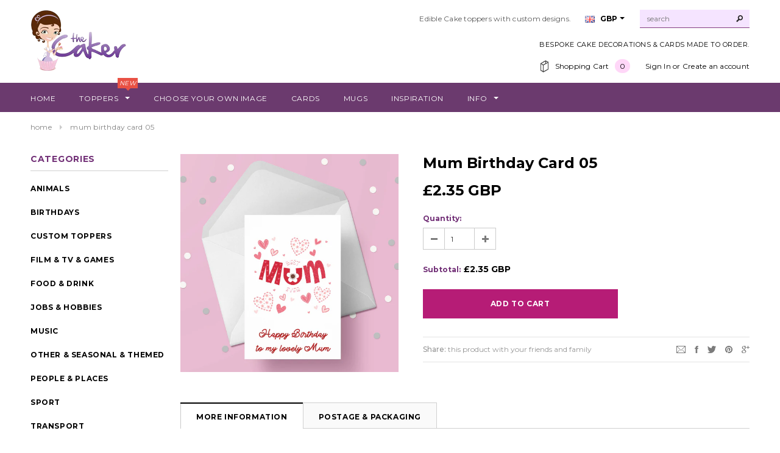

--- FILE ---
content_type: text/html; charset=utf-8
request_url: https://www.thecaker.com/products/mum-05-greeting-card
body_size: 23907
content:
<!doctype html>
<!--[if lt IE 7]><html class="no-js lt-ie9 lt-ie8 lt-ie7" lang="en"> <![endif]-->
<!--[if IE 7]><html class="no-js lt-ie9 lt-ie8" lang="en"> <![endif]-->
<!--[if IE 8]><html class="no-js lt-ie9" lang="en"> <![endif]-->
<!--[if IE 9 ]><html class="ie9 no-js"> <![endif]-->
<!--[if (gt IE 9)|!(IE)]><!--> <html class="no-js"> <!--<![endif]-->
<head>

  <!-- Basic page needs ================================================== -->
  <meta charset="utf-8">

  <!-- Title and description ================================================== -->
  <title>
  Mum Birthday Card 05 &ndash; the caker online
  </title>

  
  <meta name="description" content="">
  

  <!-- Product meta ================================================== -->
  


  <meta property="og:type" content="product">
  <meta property="og:title" content="Mum Birthday Card 05">
  
  <meta property="og:image" content="http://www.thecaker.com/cdn/shop/products/Mum05Card_grande.jpg?v=1629735681">
  <meta property="og:image:secure_url" content="https://www.thecaker.com/cdn/shop/products/Mum05Card_grande.jpg?v=1629735681">
  
  <meta property="og:price:amount" content="2.35">
  <meta property="og:price:currency" content="GBP">


  <meta property="og:description" content="">


  <meta property="og:url" content="https://www.thecaker.com/products/mum-05-greeting-card">
  <meta property="og:site_name" content="the caker online">
  


  

  <meta name="twitter:card" content="product">
  <meta name="twitter:title" content="Mum Birthday Card 05">
  <meta name="twitter:description" content="">
  <meta name="twitter:image" content="https://www.thecaker.com/cdn/shop/products/Mum05Card_medium.jpg?v=1629735681">
  <meta name="twitter:image:width" content="240">
  <meta name="twitter:image:height" content="240">
  <meta name="twitter:label1" content="Price">
  <meta name="twitter:data1" content="£2.35 GBP">
  
  <meta name="twitter:label2" content="Brand">
  <meta name="twitter:data2" content="the caker online">
  

  <meta name="msvalidate.01" content="4E3440B4144FE46405E8FEC2269CA0D7" />

  <!-- Helpers ================================================== -->
  <link rel="canonical" href="https://www.thecaker.com/products/mum-05-greeting-card">
  <meta name="viewport" content="width=device-width,initial-scale=1">
  
  <!-- Favicon -->
  <link rel="shortcut icon" href="//www.thecaker.com/cdn/shop/t/3/assets/favicon.png?v=162890818431879679911483195722" type="image/x-icon" />
  
   <!-- fonts -->
  
<script type="text/javascript">
  WebFontConfig = {
    google: { families: [ 
      
          'Montserrat:100,200,300,400,500,600,700,800,900'
	  
      
      
      	
      		,
      	      
        'Montserrat:100,200,300,400,500,600,700,800,900'
	  
      
      
      	
      		,
      	      
        'Montserrat:100,200,300,400,500,600,700,800,900'
	  
      
      
    ] }
  };
  (function() {
    var wf = document.createElement('script');
    wf.src = ('https:' == document.location.protocol ? 'https' : 'http') +
      '://ajax.googleapis.com/ajax/libs/webfont/1/webfont.js';
    wf.type = 'text/javascript';
    wf.async = 'true';
    var s = document.getElementsByTagName('script')[0];
    s.parentNode.insertBefore(wf, s);
  })(); 
</script>

  
   <!-- Styles -->
   <link href="//www.thecaker.com/cdn/shop/t/3/assets/bootstrap.min.css?v=125365494255861483591483195506" rel="stylesheet" type="text/css" media="all" />

<!-- Theme base and media queries -->
<link href="//www.thecaker.com/cdn/shop/t/3/assets/owl.carousel.css?v=110508842938087914561483195516" rel="stylesheet" type="text/css" media="all" />
<link href="//www.thecaker.com/cdn/shop/t/3/assets/owl.theme.css?v=26972935624028443691483195516" rel="stylesheet" type="text/css" media="all" />
<link href="//www.thecaker.com/cdn/shop/t/3/assets/jcarousel.css?v=140402818170508073921483195513" rel="stylesheet" type="text/css" media="all" />
<link href="//www.thecaker.com/cdn/shop/t/3/assets/selectize.bootstrap3.css?v=118966386664581825661483195516" rel="stylesheet" type="text/css" media="all" />
<link href="//www.thecaker.com/cdn/shop/t/3/assets/jquery.fancybox.css?v=63466834292105058241483195514" rel="stylesheet" type="text/css" media="all" />
<link href="//www.thecaker.com/cdn/shop/t/3/assets/component.css?v=167576966610831123851483195509" rel="stylesheet" type="text/css" media="all" />
<link href="//www.thecaker.com/cdn/shop/t/3/assets/theme-styles.css?v=75954785931094680481590328534" rel="stylesheet" type="text/css" media="all" />
<link href="//www.thecaker.com/cdn/shop/t/3/assets/theme-styles-setting.css?v=1936007086140474551585220661" rel="stylesheet" type="text/css" media="all" />
<link href="//www.thecaker.com/cdn/shop/t/3/assets/theme-styles-responsive.css?v=175373090444832876271745310737" rel="stylesheet" type="text/css" media="all" />
<link href="//www.thecaker.com/cdn/shop/t/3/assets/animate.css?v=179303490640245229381483195504" rel="stylesheet" type="text/css" media="all" />


<link href="//www.thecaker.com/cdn/shop/t/3/assets/retina-responsive.css?v=123524069669181362071483924244" rel="stylesheet" type="text/css" media="all" />

<link rel="stylesheet" href="https://use.fontawesome.com/releases/v5.5.0/css/all.css" integrity="sha384-B4dIYHKNBt8Bc12p+WXckhzcICo0wtJAoU8YZTY5qE0Id1GSseTk6S+L3BlXeVIU" crossorigin="anonymous">

  
   <!-- Scripts -->
  <script src="//ajax.googleapis.com/ajax/libs/jquery/1.8.1/jquery.min.js"></script> 
<script src="//www.thecaker.com/cdn/shop/t/3/assets/jquery-cookie.min.js?v=72365755745404048181483195513" type="text/javascript"></script>
<script src="//www.thecaker.com/cdn/shop/t/3/assets/selectize.min.js?v=74685606144567451161483195516" type="text/javascript"></script>
<script src="//www.thecaker.com/cdn/shop/t/3/assets/jquery.flexslider-min.js?v=61727824838382291461483195514" type="text/javascript"></script>

<script>
  window.ajax_cart = false;
  window.money_format = "<span class=money>£{{amount}} GBP</span>";
  window.shop_currency = "GBP";
  window.show_multiple_currencies = true;
  window.loading_url = "//www.thecaker.com/cdn/shop/t/3/assets/loading.gif?v=50837312686733260831483195516"; 
  window.use_color_swatch = false;
  window.product_image_resize = true;
  window.enable_sidebar_multiple_choice = false;
  window.dropdowncart_type = "hover";
  window.file_url = "//www.thecaker.com/cdn/shop/files/?v=5969";
  window.asset_url = "";
  window.images_size = {
    is_crop: false,
    ratio_width : 1,
    ratio_height : 1.35,
  };
</script>


  <!-- Header hook for plugins ================================================== -->
  <script>window.performance && window.performance.mark && window.performance.mark('shopify.content_for_header.start');</script><meta name="google-site-verification" content="qXLc09IUJ99pCgRnK6KKQTOba_KjxwwxNAp4tN0THC0">
<meta id="shopify-digital-wallet" name="shopify-digital-wallet" content="/16287541/digital_wallets/dialog">
<meta name="shopify-checkout-api-token" content="d5bd94d80165ad4f90d2edef7e9d5845">
<meta id="in-context-paypal-metadata" data-shop-id="16287541" data-venmo-supported="false" data-environment="production" data-locale="en_US" data-paypal-v4="true" data-currency="GBP">
<link rel="alternate" type="application/json+oembed" href="https://www.thecaker.com/products/mum-05-greeting-card.oembed">
<script async="async" src="/checkouts/internal/preloads.js?locale=en-GB"></script>
<link rel="preconnect" href="https://shop.app" crossorigin="anonymous">
<script async="async" src="https://shop.app/checkouts/internal/preloads.js?locale=en-GB&shop_id=16287541" crossorigin="anonymous"></script>
<script id="apple-pay-shop-capabilities" type="application/json">{"shopId":16287541,"countryCode":"GB","currencyCode":"GBP","merchantCapabilities":["supports3DS"],"merchantId":"gid:\/\/shopify\/Shop\/16287541","merchantName":"the caker online","requiredBillingContactFields":["postalAddress","email"],"requiredShippingContactFields":["postalAddress","email"],"shippingType":"shipping","supportedNetworks":["visa","maestro","masterCard","amex","discover","elo"],"total":{"type":"pending","label":"the caker online","amount":"1.00"},"shopifyPaymentsEnabled":true,"supportsSubscriptions":true}</script>
<script id="shopify-features" type="application/json">{"accessToken":"d5bd94d80165ad4f90d2edef7e9d5845","betas":["rich-media-storefront-analytics"],"domain":"www.thecaker.com","predictiveSearch":true,"shopId":16287541,"locale":"en"}</script>
<script>var Shopify = Shopify || {};
Shopify.shop = "the-caker-online.myshopify.com";
Shopify.locale = "en";
Shopify.currency = {"active":"GBP","rate":"1.0"};
Shopify.country = "GB";
Shopify.theme = {"name":"ella-theme-source-1-0-10","id":163420238,"schema_name":null,"schema_version":null,"theme_store_id":null,"role":"main"};
Shopify.theme.handle = "null";
Shopify.theme.style = {"id":null,"handle":null};
Shopify.cdnHost = "www.thecaker.com/cdn";
Shopify.routes = Shopify.routes || {};
Shopify.routes.root = "/";</script>
<script type="module">!function(o){(o.Shopify=o.Shopify||{}).modules=!0}(window);</script>
<script>!function(o){function n(){var o=[];function n(){o.push(Array.prototype.slice.apply(arguments))}return n.q=o,n}var t=o.Shopify=o.Shopify||{};t.loadFeatures=n(),t.autoloadFeatures=n()}(window);</script>
<script>
  window.ShopifyPay = window.ShopifyPay || {};
  window.ShopifyPay.apiHost = "shop.app\/pay";
  window.ShopifyPay.redirectState = null;
</script>
<script id="shop-js-analytics" type="application/json">{"pageType":"product"}</script>
<script defer="defer" async type="module" src="//www.thecaker.com/cdn/shopifycloud/shop-js/modules/v2/client.init-shop-cart-sync_BT-GjEfc.en.esm.js"></script>
<script defer="defer" async type="module" src="//www.thecaker.com/cdn/shopifycloud/shop-js/modules/v2/chunk.common_D58fp_Oc.esm.js"></script>
<script defer="defer" async type="module" src="//www.thecaker.com/cdn/shopifycloud/shop-js/modules/v2/chunk.modal_xMitdFEc.esm.js"></script>
<script type="module">
  await import("//www.thecaker.com/cdn/shopifycloud/shop-js/modules/v2/client.init-shop-cart-sync_BT-GjEfc.en.esm.js");
await import("//www.thecaker.com/cdn/shopifycloud/shop-js/modules/v2/chunk.common_D58fp_Oc.esm.js");
await import("//www.thecaker.com/cdn/shopifycloud/shop-js/modules/v2/chunk.modal_xMitdFEc.esm.js");

  window.Shopify.SignInWithShop?.initShopCartSync?.({"fedCMEnabled":true,"windoidEnabled":true});

</script>
<script>
  window.Shopify = window.Shopify || {};
  if (!window.Shopify.featureAssets) window.Shopify.featureAssets = {};
  window.Shopify.featureAssets['shop-js'] = {"shop-cart-sync":["modules/v2/client.shop-cart-sync_DZOKe7Ll.en.esm.js","modules/v2/chunk.common_D58fp_Oc.esm.js","modules/v2/chunk.modal_xMitdFEc.esm.js"],"init-fed-cm":["modules/v2/client.init-fed-cm_B6oLuCjv.en.esm.js","modules/v2/chunk.common_D58fp_Oc.esm.js","modules/v2/chunk.modal_xMitdFEc.esm.js"],"shop-cash-offers":["modules/v2/client.shop-cash-offers_D2sdYoxE.en.esm.js","modules/v2/chunk.common_D58fp_Oc.esm.js","modules/v2/chunk.modal_xMitdFEc.esm.js"],"shop-login-button":["modules/v2/client.shop-login-button_QeVjl5Y3.en.esm.js","modules/v2/chunk.common_D58fp_Oc.esm.js","modules/v2/chunk.modal_xMitdFEc.esm.js"],"pay-button":["modules/v2/client.pay-button_DXTOsIq6.en.esm.js","modules/v2/chunk.common_D58fp_Oc.esm.js","modules/v2/chunk.modal_xMitdFEc.esm.js"],"shop-button":["modules/v2/client.shop-button_DQZHx9pm.en.esm.js","modules/v2/chunk.common_D58fp_Oc.esm.js","modules/v2/chunk.modal_xMitdFEc.esm.js"],"avatar":["modules/v2/client.avatar_BTnouDA3.en.esm.js"],"init-windoid":["modules/v2/client.init-windoid_CR1B-cfM.en.esm.js","modules/v2/chunk.common_D58fp_Oc.esm.js","modules/v2/chunk.modal_xMitdFEc.esm.js"],"init-shop-for-new-customer-accounts":["modules/v2/client.init-shop-for-new-customer-accounts_C_vY_xzh.en.esm.js","modules/v2/client.shop-login-button_QeVjl5Y3.en.esm.js","modules/v2/chunk.common_D58fp_Oc.esm.js","modules/v2/chunk.modal_xMitdFEc.esm.js"],"init-shop-email-lookup-coordinator":["modules/v2/client.init-shop-email-lookup-coordinator_BI7n9ZSv.en.esm.js","modules/v2/chunk.common_D58fp_Oc.esm.js","modules/v2/chunk.modal_xMitdFEc.esm.js"],"init-shop-cart-sync":["modules/v2/client.init-shop-cart-sync_BT-GjEfc.en.esm.js","modules/v2/chunk.common_D58fp_Oc.esm.js","modules/v2/chunk.modal_xMitdFEc.esm.js"],"shop-toast-manager":["modules/v2/client.shop-toast-manager_DiYdP3xc.en.esm.js","modules/v2/chunk.common_D58fp_Oc.esm.js","modules/v2/chunk.modal_xMitdFEc.esm.js"],"init-customer-accounts":["modules/v2/client.init-customer-accounts_D9ZNqS-Q.en.esm.js","modules/v2/client.shop-login-button_QeVjl5Y3.en.esm.js","modules/v2/chunk.common_D58fp_Oc.esm.js","modules/v2/chunk.modal_xMitdFEc.esm.js"],"init-customer-accounts-sign-up":["modules/v2/client.init-customer-accounts-sign-up_iGw4briv.en.esm.js","modules/v2/client.shop-login-button_QeVjl5Y3.en.esm.js","modules/v2/chunk.common_D58fp_Oc.esm.js","modules/v2/chunk.modal_xMitdFEc.esm.js"],"shop-follow-button":["modules/v2/client.shop-follow-button_CqMgW2wH.en.esm.js","modules/v2/chunk.common_D58fp_Oc.esm.js","modules/v2/chunk.modal_xMitdFEc.esm.js"],"checkout-modal":["modules/v2/client.checkout-modal_xHeaAweL.en.esm.js","modules/v2/chunk.common_D58fp_Oc.esm.js","modules/v2/chunk.modal_xMitdFEc.esm.js"],"shop-login":["modules/v2/client.shop-login_D91U-Q7h.en.esm.js","modules/v2/chunk.common_D58fp_Oc.esm.js","modules/v2/chunk.modal_xMitdFEc.esm.js"],"lead-capture":["modules/v2/client.lead-capture_BJmE1dJe.en.esm.js","modules/v2/chunk.common_D58fp_Oc.esm.js","modules/v2/chunk.modal_xMitdFEc.esm.js"],"payment-terms":["modules/v2/client.payment-terms_Ci9AEqFq.en.esm.js","modules/v2/chunk.common_D58fp_Oc.esm.js","modules/v2/chunk.modal_xMitdFEc.esm.js"]};
</script>
<script id="__st">var __st={"a":16287541,"offset":0,"reqid":"8acff76b-b53d-4dbe-94d9-cf77fe3f5938-1769379062","pageurl":"www.thecaker.com\/products\/mum-05-greeting-card","u":"b77bdfdff2d5","p":"product","rtyp":"product","rid":6604637077583};</script>
<script>window.ShopifyPaypalV4VisibilityTracking = true;</script>
<script id="captcha-bootstrap">!function(){'use strict';const t='contact',e='account',n='new_comment',o=[[t,t],['blogs',n],['comments',n],[t,'customer']],c=[[e,'customer_login'],[e,'guest_login'],[e,'recover_customer_password'],[e,'create_customer']],r=t=>t.map((([t,e])=>`form[action*='/${t}']:not([data-nocaptcha='true']) input[name='form_type'][value='${e}']`)).join(','),a=t=>()=>t?[...document.querySelectorAll(t)].map((t=>t.form)):[];function s(){const t=[...o],e=r(t);return a(e)}const i='password',u='form_key',d=['recaptcha-v3-token','g-recaptcha-response','h-captcha-response',i],f=()=>{try{return window.sessionStorage}catch{return}},m='__shopify_v',_=t=>t.elements[u];function p(t,e,n=!1){try{const o=window.sessionStorage,c=JSON.parse(o.getItem(e)),{data:r}=function(t){const{data:e,action:n}=t;return t[m]||n?{data:e,action:n}:{data:t,action:n}}(c);for(const[e,n]of Object.entries(r))t.elements[e]&&(t.elements[e].value=n);n&&o.removeItem(e)}catch(o){console.error('form repopulation failed',{error:o})}}const l='form_type',E='cptcha';function T(t){t.dataset[E]=!0}const w=window,h=w.document,L='Shopify',v='ce_forms',y='captcha';let A=!1;((t,e)=>{const n=(g='f06e6c50-85a8-45c8-87d0-21a2b65856fe',I='https://cdn.shopify.com/shopifycloud/storefront-forms-hcaptcha/ce_storefront_forms_captcha_hcaptcha.v1.5.2.iife.js',D={infoText:'Protected by hCaptcha',privacyText:'Privacy',termsText:'Terms'},(t,e,n)=>{const o=w[L][v],c=o.bindForm;if(c)return c(t,g,e,D).then(n);var r;o.q.push([[t,g,e,D],n]),r=I,A||(h.body.append(Object.assign(h.createElement('script'),{id:'captcha-provider',async:!0,src:r})),A=!0)});var g,I,D;w[L]=w[L]||{},w[L][v]=w[L][v]||{},w[L][v].q=[],w[L][y]=w[L][y]||{},w[L][y].protect=function(t,e){n(t,void 0,e),T(t)},Object.freeze(w[L][y]),function(t,e,n,w,h,L){const[v,y,A,g]=function(t,e,n){const i=e?o:[],u=t?c:[],d=[...i,...u],f=r(d),m=r(i),_=r(d.filter((([t,e])=>n.includes(e))));return[a(f),a(m),a(_),s()]}(w,h,L),I=t=>{const e=t.target;return e instanceof HTMLFormElement?e:e&&e.form},D=t=>v().includes(t);t.addEventListener('submit',(t=>{const e=I(t);if(!e)return;const n=D(e)&&!e.dataset.hcaptchaBound&&!e.dataset.recaptchaBound,o=_(e),c=g().includes(e)&&(!o||!o.value);(n||c)&&t.preventDefault(),c&&!n&&(function(t){try{if(!f())return;!function(t){const e=f();if(!e)return;const n=_(t);if(!n)return;const o=n.value;o&&e.removeItem(o)}(t);const e=Array.from(Array(32),(()=>Math.random().toString(36)[2])).join('');!function(t,e){_(t)||t.append(Object.assign(document.createElement('input'),{type:'hidden',name:u})),t.elements[u].value=e}(t,e),function(t,e){const n=f();if(!n)return;const o=[...t.querySelectorAll(`input[type='${i}']`)].map((({name:t})=>t)),c=[...d,...o],r={};for(const[a,s]of new FormData(t).entries())c.includes(a)||(r[a]=s);n.setItem(e,JSON.stringify({[m]:1,action:t.action,data:r}))}(t,e)}catch(e){console.error('failed to persist form',e)}}(e),e.submit())}));const S=(t,e)=>{t&&!t.dataset[E]&&(n(t,e.some((e=>e===t))),T(t))};for(const o of['focusin','change'])t.addEventListener(o,(t=>{const e=I(t);D(e)&&S(e,y())}));const B=e.get('form_key'),M=e.get(l),P=B&&M;t.addEventListener('DOMContentLoaded',(()=>{const t=y();if(P)for(const e of t)e.elements[l].value===M&&p(e,B);[...new Set([...A(),...v().filter((t=>'true'===t.dataset.shopifyCaptcha))])].forEach((e=>S(e,t)))}))}(h,new URLSearchParams(w.location.search),n,t,e,['guest_login'])})(!0,!0)}();</script>
<script integrity="sha256-4kQ18oKyAcykRKYeNunJcIwy7WH5gtpwJnB7kiuLZ1E=" data-source-attribution="shopify.loadfeatures" defer="defer" src="//www.thecaker.com/cdn/shopifycloud/storefront/assets/storefront/load_feature-a0a9edcb.js" crossorigin="anonymous"></script>
<script crossorigin="anonymous" defer="defer" src="//www.thecaker.com/cdn/shopifycloud/storefront/assets/shopify_pay/storefront-65b4c6d7.js?v=20250812"></script>
<script data-source-attribution="shopify.dynamic_checkout.dynamic.init">var Shopify=Shopify||{};Shopify.PaymentButton=Shopify.PaymentButton||{isStorefrontPortableWallets:!0,init:function(){window.Shopify.PaymentButton.init=function(){};var t=document.createElement("script");t.src="https://www.thecaker.com/cdn/shopifycloud/portable-wallets/latest/portable-wallets.en.js",t.type="module",document.head.appendChild(t)}};
</script>
<script data-source-attribution="shopify.dynamic_checkout.buyer_consent">
  function portableWalletsHideBuyerConsent(e){var t=document.getElementById("shopify-buyer-consent"),n=document.getElementById("shopify-subscription-policy-button");t&&n&&(t.classList.add("hidden"),t.setAttribute("aria-hidden","true"),n.removeEventListener("click",e))}function portableWalletsShowBuyerConsent(e){var t=document.getElementById("shopify-buyer-consent"),n=document.getElementById("shopify-subscription-policy-button");t&&n&&(t.classList.remove("hidden"),t.removeAttribute("aria-hidden"),n.addEventListener("click",e))}window.Shopify?.PaymentButton&&(window.Shopify.PaymentButton.hideBuyerConsent=portableWalletsHideBuyerConsent,window.Shopify.PaymentButton.showBuyerConsent=portableWalletsShowBuyerConsent);
</script>
<script data-source-attribution="shopify.dynamic_checkout.cart.bootstrap">document.addEventListener("DOMContentLoaded",(function(){function t(){return document.querySelector("shopify-accelerated-checkout-cart, shopify-accelerated-checkout")}if(t())Shopify.PaymentButton.init();else{new MutationObserver((function(e,n){t()&&(Shopify.PaymentButton.init(),n.disconnect())})).observe(document.body,{childList:!0,subtree:!0})}}));
</script>
<script id='scb4127' type='text/javascript' async='' src='https://www.thecaker.com/cdn/shopifycloud/privacy-banner/storefront-banner.js'></script><link id="shopify-accelerated-checkout-styles" rel="stylesheet" media="screen" href="https://www.thecaker.com/cdn/shopifycloud/portable-wallets/latest/accelerated-checkout-backwards-compat.css" crossorigin="anonymous">
<style id="shopify-accelerated-checkout-cart">
        #shopify-buyer-consent {
  margin-top: 1em;
  display: inline-block;
  width: 100%;
}

#shopify-buyer-consent.hidden {
  display: none;
}

#shopify-subscription-policy-button {
  background: none;
  border: none;
  padding: 0;
  text-decoration: underline;
  font-size: inherit;
  cursor: pointer;
}

#shopify-subscription-policy-button::before {
  box-shadow: none;
}

      </style>

<script>window.performance && window.performance.mark && window.performance.mark('shopify.content_for_header.end');</script>



<script src="//www.thecaker.com/cdn/shop/t/3/assets/bold-helper-functions.js?v=19568939556800727781522762769" type="text/javascript"></script>

<script>window.BOLD = window.BOLD || {};
    window.BOLD.common = window.BOLD.common || {};
    window.BOLD.common.Shopify = window.BOLD.common.Shopify || {};
    window.BOLD.common.Shopify.shop = {
      domain: 'www.thecaker.com',
      permanent_domain: 'the-caker-online.myshopify.com',
      url: 'https://www.thecaker.com',
      secure_url: 'https://www.thecaker.com',
      money_format: "\u003cspan class=money\u003e£{{amount}} GBP\u003c\/span\u003e",
      currency: "GBP"
    };
    window.BOLD.common.Shopify.customer = {
      id: null,
      tags: null,
    };
    window.BOLD.common.Shopify.cart = {"note":null,"attributes":{},"original_total_price":0,"total_price":0,"total_discount":0,"total_weight":0.0,"item_count":0,"items":[],"requires_shipping":false,"currency":"GBP","items_subtotal_price":0,"cart_level_discount_applications":[],"checkout_charge_amount":0};
    window.BOLD.common.template = 'product';window.BOLD.common.Shopify.formatMoney = function(money, format) {
        function n(t, e) {
            return "undefined" == typeof t ? e : t
        }
        function r(t, e, r, i) {
            if (e = n(e, 2),
                r = n(r, ","),
                i = n(i, "."),
            isNaN(t) || null == t)
                return 0;
            t = (t / 100).toFixed(e);
            var o = t.split(".")
                , a = o[0].replace(/(\d)(?=(\d\d\d)+(?!\d))/g, "$1" + r)
                , s = o[1] ? i + o[1] : "";
            return a + s
        }
        "string" == typeof money && (money = money.replace(".", ""));
        var i = ""
            , o = /\{\{\s*(\w+)\s*\}\}/
            , a = format || window.BOLD.common.Shopify.shop.money_format || window.Shopify.money_format || "$ {{ amount }}";
        switch (a.match(o)[1]) {
            case "amount":
                i = r(money, 2, ",", ".");
                break;
            case "amount_no_decimals":
                i = r(money, 0, ",", ".");
                break;
            case "amount_with_comma_separator":
                i = r(money, 2, ".", ",");
                break;
            case "amount_no_decimals_with_comma_separator":
                i = r(money, 0, ".", ",");
                break;
            case "amount_with_space_separator":
                i = r(money, 2, " ", ",");
                break;
            case "amount_no_decimals_with_space_separator":
                i = r(money, 0, " ", ",");
                break;
            case "amount_with_apostrophe_separator":
                i = r(money, 2, "'", ".");
                break;
        }
        return a.replace(o, i);
    };
    window.BOLD.common.Shopify.saveProduct = function (handle, product) {
      if (typeof handle === 'string' && typeof window.BOLD.common.Shopify.products[handle] === 'undefined') {
        if (typeof product === 'number') {
          window.BOLD.common.Shopify.handles[product] = handle;
          product = { id: product };
        }
        window.BOLD.common.Shopify.products[handle] = product;
      }
    };
    window.BOLD.common.Shopify.saveVariant = function (variant_id, variant) {
      if (typeof variant_id === 'number' && typeof window.BOLD.common.Shopify.variants[variant_id] === 'undefined') {
        window.BOLD.common.Shopify.variants[variant_id] = variant;
      }
    };window.BOLD.common.Shopify.products = window.BOLD.common.Shopify.products || {};
    window.BOLD.common.Shopify.variants = window.BOLD.common.Shopify.variants || {};
    window.BOLD.common.Shopify.handles = window.BOLD.common.Shopify.handles || {};window.BOLD.common.Shopify.saveProduct("mum-05-greeting-card", 6604637077583);window.BOLD.common.Shopify.saveVariant(39579572043855, { product_id: 6604637077583, product_handle: "mum-05-greeting-card", price: 235, group_id: '', csp_metafield: {}});window.BOLD.apps_installed = {} || {};window.BOLD.common.Shopify.saveProduct("red-bull-can-greeting-card", 6602801872975);window.BOLD.common.Shopify.saveVariant(39562898079823, { product_id: 6602801872975, product_handle: "red-bull-can-greeting-card", price: 235, group_id: '', csp_metafield: {}});window.BOLD.common.Shopify.saveProduct("geometry-dash-card", 6561694810191);window.BOLD.common.Shopify.saveVariant(39341657358415, { product_id: 6561694810191, product_handle: "geometry-dash-card", price: 235, group_id: '', csp_metafield: {}});window.BOLD.common.Shopify.saveProduct("17th-birthday-card-l-plates-learner-driver", 4851529089103);window.BOLD.common.Shopify.saveVariant(32812164710479, { product_id: 4851529089103, product_handle: "17th-birthday-card-l-plates-learner-driver", price: 235, group_id: '', csp_metafield: {}});window.BOLD.common.Shopify.saveProduct("pink-the-singer-funny-birthday-card", 7606557966548);window.BOLD.common.Shopify.saveVariant(42707313590484, { product_id: 7606557966548, product_handle: "pink-the-singer-funny-birthday-card", price: 235, group_id: '', csp_metafield: {}});window.BOLD.common.Shopify.saveProduct("irn-bru-greeting-card", 6602801774671);window.BOLD.common.Shopify.saveVariant(39562897358927, { product_id: 6602801774671, product_handle: "irn-bru-greeting-card", price: 235, group_id: '', csp_metafield: {}});window.BOLD.common.Shopify.saveProduct("guns-n-roses-card-03", 4826352648271);window.BOLD.common.Shopify.saveVariant(32708089774159, { product_id: 4826352648271, product_handle: "guns-n-roses-card-03", price: 235, group_id: '', csp_metafield: {}});window.BOLD.common.Shopify.saveProduct("arctic-monkeys-greeting-card", 4826344980559);window.BOLD.common.Shopify.saveVariant(32708035936335, { product_id: 4826344980559, product_handle: "arctic-monkeys-greeting-card", price: 235, group_id: '', csp_metafield: {}});window.BOLD.common.Shopify.saveProduct("craig-david-funny-birthday-card", 7909698994388);window.BOLD.common.Shopify.saveVariant(43769371001044, { product_id: 7909698994388, product_handle: "craig-david-funny-birthday-card", price: 235, group_id: '', csp_metafield: {}});window.BOLD.common.Shopify.saveProduct("henry-cavill-funny-greeting-card", 4874319986767);window.BOLD.common.Shopify.saveVariant(32907994333263, { product_id: 4874319986767, product_handle: "henry-cavill-funny-greeting-card", price: 235, group_id: '', csp_metafield: {}});window.BOLD.common.Shopify.saveProduct("harry-styles-funny-birthday-card", 4826366115919);window.BOLD.common.Shopify.saveVariant(32708217765967, { product_id: 4826366115919, product_handle: "harry-styles-funny-birthday-card", price: 235, group_id: '', csp_metafield: {}});window.BOLD.common.Shopify.saveProduct("royal-engineers-birthday-card", 4812473925711);window.BOLD.common.Shopify.saveVariant(32665082429519, { product_id: 4812473925711, product_handle: "royal-engineers-birthday-card", price: 235, group_id: '', csp_metafield: {}});window.BOLD.common.Shopify.saveProduct("royal-navy-logo-birthday-card", 4825875284047);window.BOLD.common.Shopify.saveVariant(32706165407823, { product_id: 4825875284047, product_handle: "royal-navy-logo-birthday-card", price: 235, group_id: '', csp_metafield: {}});window.BOLD.common.Shopify.saveProduct("monster-energy-drink-birthday-card", 8604879749332);window.BOLD.common.Shopify.saveVariant(45583441887444, { product_id: 8604879749332, product_handle: "monster-energy-drink-birthday-card", price: 235, group_id: '', csp_metafield: {}});window.BOLD.common.Shopify.saveProduct("morrissey-birthday-card-02", 7948948177108);window.BOLD.common.Shopify.saveVariant(43872910311636, { product_id: 7948948177108, product_handle: "morrissey-birthday-card-02", price: 235, group_id: '', csp_metafield: {}});window.BOLD.common.Shopify.saveProduct("cliff-richard-funny-birthday-card", 4841004269647);window.BOLD.common.Shopify.saveVariant(32764138750031, { product_id: 4841004269647, product_handle: "cliff-richard-funny-birthday-card", price: 235, group_id: '', csp_metafield: {}});window.BOLD.common.Shopify.saveProduct("ac-dc-03-card", 6571170332751);window.BOLD.common.Shopify.saveVariant(39389620174927, { product_id: 6571170332751, product_handle: "ac-dc-03-card", price: 235, group_id: '', csp_metafield: {}});window.BOLD.common.Shopify.saveProduct("driving-test-card-funny-good-luck", 4851529646159);window.BOLD.common.Shopify.saveVariant(32812169232463, { product_id: 4851529646159, product_handle: "driving-test-card-funny-good-luck", price: 235, group_id: '', csp_metafield: {}});window.BOLD.common.Shopify.saveProduct("17th-birthday-card-road-signs-highway-code", 4851529252943);window.BOLD.common.Shopify.saveVariant(32812166971471, { product_id: 4851529252943, product_handle: "17th-birthday-card-road-signs-highway-code", price: 235, group_id: '', csp_metafield: {}});window.BOLD.common.Shopify.saveProduct("celine-dion-card", 4826352320591);window.BOLD.common.Shopify.saveVariant(32708089315407, { product_id: 4826352320591, product_handle: "celine-dion-card", price: 235, group_id: '', csp_metafield: {}});window.BOLD.common.Shopify.saveProduct("south-america-greeting-card-south-american-theme", 6607505719375);window.BOLD.common.Shopify.saveVariant(39587880140879, { product_id: 6607505719375, product_handle: "south-america-greeting-card-south-american-theme", price: 235, group_id: '', csp_metafield: {}});window.BOLD.common.Shopify.saveProduct("dr-pepper-greeting-card", 6602801578063);window.BOLD.common.Shopify.saveVariant(39562895982671, { product_id: 6602801578063, product_handle: "dr-pepper-greeting-card", price: 235, group_id: '', csp_metafield: {}});window.BOLD.common.Shopify.saveProduct("archer-card", 6581068333135);window.BOLD.common.Shopify.saveVariant(39447279894607, { product_id: 6581068333135, product_handle: "archer-card", price: 235, group_id: '', csp_metafield: {}});window.BOLD.common.Shopify.saveProduct("iron-maiden-card-06", 4826366246991);window.BOLD.common.Shopify.saveVariant(32708219928655, { product_id: 4826366246991, product_handle: "iron-maiden-card-06", price: 235, group_id: '', csp_metafield: {}});window.BOLD.common.Shopify.saveProduct("phil-collins-birthday-card", 14878846746997);window.BOLD.common.Shopify.saveVariant(54907541913973, { product_id: 14878846746997, product_handle: "phil-collins-birthday-card", price: 235, group_id: '', csp_metafield: {}});window.BOLD.common.Shopify.saveProduct("guns-n-roses-birthday-card-05", 8201186509012);window.BOLD.common.Shopify.saveVariant(44608980746452, { product_id: 8201186509012, product_handle: "guns-n-roses-birthday-card-05", price: 235, group_id: '', csp_metafield: {}});window.BOLD.common.Shopify.saveProduct("pringles-crisps-birthday-card", 8166429884628);window.BOLD.common.Shopify.saveVariant(44513381155028, { product_id: 8166429884628, product_handle: "pringles-crisps-birthday-card", price: 235, group_id: '', csp_metafield: {}});window.BOLD.common.Shopify.saveProduct("lionel-messi-miami-birthday-card", 7944850833620);window.BOLD.common.Shopify.saveVariant(43861688746196, { product_id: 7944850833620, product_handle: "lionel-messi-miami-birthday-card", price: 235, group_id: '', csp_metafield: {}});window.BOLD.common.Shopify.saveProduct("alton-towers-greeting-card", 6607498772559);window.BOLD.common.Shopify.saveVariant(39587865690191, { product_id: 6607498772559, product_handle: "alton-towers-greeting-card", price: 235, group_id: '', csp_metafield: {}});window.BOLD.common.Shopify.saveProduct("greece-greeting-card-greek-theme", 6607497855055);window.BOLD.common.Shopify.saveVariant(39587861004367, { product_id: 6607497855055, product_handle: "greece-greeting-card-greek-theme", price: 235, group_id: '', csp_metafield: {}});window.BOLD.common.Shopify.saveProduct("terrys-chocolate-orange-greeting-card", 6607459745871);window.BOLD.common.Shopify.saveVariant(39587677077583, { product_id: 6607459745871, product_handle: "terrys-chocolate-orange-greeting-card", price: 235, group_id: '', csp_metafield: {}});window.BOLD.common.Shopify.saveProduct("monopoly-board-greeting-card", 6607140913231);window.BOLD.common.Shopify.saveVariant(39586843066447, { product_id: 6607140913231, product_handle: "monopoly-board-greeting-card", price: 235, group_id: '', csp_metafield: {}});window.BOLD.common.Shopify.saveProduct("step-daughter-01-greeting-card", 6604631769167);window.BOLD.common.Shopify.saveVariant(39579534295119, { product_id: 6604631769167, product_handle: "step-daughter-01-greeting-card", price: 235, group_id: '', csp_metafield: {}});window.BOLD.common.Shopify.saveProduct("painter-02-greeting-card-decorator", 6595543629903);window.BOLD.common.Shopify.saveVariant(39506637455439, { product_id: 6595543629903, product_handle: "painter-02-greeting-card-decorator", price: 235, group_id: '', csp_metafield: {}});window.BOLD.common.Shopify.saveProduct("emoji-13-card-braces", 6581108473935);window.BOLD.common.Shopify.saveVariant(39447375904847, { product_id: 6581108473935, product_handle: "emoji-13-card-braces", price: 235, group_id: '', csp_metafield: {}});window.BOLD.common.Shopify.saveProduct("archery-card", 6581068660815);window.BOLD.common.Shopify.saveVariant(39447281139791, { product_id: 6581068660815, product_handle: "archery-card", price: 235, group_id: '', csp_metafield: {}});window.BOLD.common.Shopify.saveProduct("running-treadmill-card", 6581057093711);window.BOLD.common.Shopify.saveVariant(39447252369487, { product_id: 6581057093711, product_handle: "running-treadmill-card", price: 235, group_id: '', csp_metafield: {}});window.BOLD.common.Shopify.saveProduct("cliff-richard-02-card", 6573258244175);window.BOLD.common.Shopify.saveVariant(39401098412111, { product_id: 6573258244175, product_handle: "cliff-richard-02-card", price: 235, group_id: '', csp_metafield: {}});window.BOLD.common.Shopify.saveProduct("jason-derulo-card", 6573251985487);window.BOLD.common.Shopify.saveVariant(39401063383119, { product_id: 6573251985487, product_handle: "jason-derulo-card", price: 235, group_id: '', csp_metafield: {}});window.BOLD.common.Shopify.saveProduct("ac-dc-02-card", 6571170267215);window.BOLD.common.Shopify.saveVariant(39389619650639, { product_id: 6571170267215, product_handle: "ac-dc-02-card", price: 235, group_id: '', csp_metafield: {}});window.BOLD.common.Shopify.saveProduct("tesler-logo-card", 6557299277903);window.BOLD.common.Shopify.saveVariant(39313422549071, { product_id: 6557299277903, product_handle: "tesler-logo-card", price: 235, group_id: '', csp_metafield: {}});window.BOLD.common.Shopify.saveProduct("bagpipes-02-card", 6556305621071);window.BOLD.common.Shopify.saveVariant(39309867253839, { product_id: 6556305621071, product_handle: "bagpipes-02-card", price: 235, group_id: '', csp_metafield: {}});window.BOLD.common.Shopify.saveProduct("dj-decks-08-card-female-dj", 6556303130703);window.BOLD.common.Shopify.saveVariant(39309859323983, { product_id: 6556303130703, product_handle: "dj-decks-08-card-female-dj", price: 235, group_id: '', csp_metafield: {}});window.BOLD.common.Shopify.saveProduct("creme-egg-card", 6545215881295);window.BOLD.common.Shopify.saveVariant(39275747049551, { product_id: 6545215881295, product_handle: "creme-egg-card", price: 235, group_id: '', csp_metafield: {}});window.BOLD.common.Shopify.saveProduct("table-tennis-greeting-card", 6536889663567);window.BOLD.common.Shopify.saveVariant(39251295141967, { product_id: 6536889663567, product_handle: "table-tennis-greeting-card", price: 235, group_id: '', csp_metafield: {}});window.BOLD.common.Shopify.saveProduct("enrique-iglesias-funny-greeting-card", 4874315563087);window.BOLD.common.Shopify.saveVariant(32907983388751, { product_id: 4874315563087, product_handle: "enrique-iglesias-funny-greeting-card", price: 235, group_id: '', csp_metafield: {}});window.BOLD.common.Shopify.saveProduct("iron-maiden-card-6", 4868940365903);window.BOLD.common.Shopify.saveVariant(32889409896527, { product_id: 4868940365903, product_handle: "iron-maiden-card-6", price: 235, group_id: '', csp_metafield: {}});window.BOLD.common.Shopify.saveProduct("ricky-gervais-card", 4826565279823);window.BOLD.common.Shopify.saveVariant(32708776034383, { product_id: 4826565279823, product_handle: "ricky-gervais-card", price: 235, group_id: '', csp_metafield: {}});window.BOLD.common.Shopify.saveProduct("royal-marines-birthday-card", 4812475793487);window.BOLD.common.Shopify.saveVariant(32665086001231, { product_id: 4812475793487, product_handle: "royal-marines-birthday-card", price: 235, group_id: '', csp_metafield: {}});window.BOLD.common.Shopify.saveProduct("pigeon-05-birthday-card-copy", 14970665828725);window.BOLD.common.Shopify.saveVariant(55166437753205, { product_id: 14970665828725, product_handle: "pigeon-05-birthday-card-copy", price: 235, group_id: '', csp_metafield: {}});window.BOLD.common.Shopify.saveProduct("tom-grennan-funny-birthday-card-i-wanted-to-get-you", 14919835517301);window.BOLD.common.Shopify.saveVariant(55028325351797, { product_id: 14919835517301, product_handle: "tom-grennan-funny-birthday-card-i-wanted-to-get-you", price: 235, group_id: '', csp_metafield: {}});window.BOLD.common.Shopify.metafields = window.BOLD.common.Shopify.metafields || {};window.BOLD.common.Shopify.metafields["bold_rp"] = {};window.BOLD.common.Shopify.metafields["bold_csp_defaults"] = {};window.BOLD.common.cacheParams = window.BOLD.common.cacheParams || {};
    window.BOLD.common.cacheParams.options = 1667988758;
</script>

<script>
    window.BOLD.common.cacheParams.options = 1768906852;
</script>
<link href="//www.thecaker.com/cdn/shop/t/3/assets/bold-options.css?v=123160307633435409531542226149" rel="stylesheet" type="text/css" media="all" />
<script defer src="https://options.shopapps.site/js/options.js"></script><!--[if lt IE 9]>
  <script src="//html5shiv.googlecode.com/svn/trunk/html5.js" type="text/javascript"></script>
  <![endif]-->

  
  
  <link href="//www.thecaker.com/cdn/shop/t/3/assets/shopstorm-apps.scss.css?v=44200075104732991851483279990" rel="stylesheet" type="text/css" media="all" />
<link href="https://monorail-edge.shopifysvc.com" rel="dns-prefetch">
<script>(function(){if ("sendBeacon" in navigator && "performance" in window) {try {var session_token_from_headers = performance.getEntriesByType('navigation')[0].serverTiming.find(x => x.name == '_s').description;} catch {var session_token_from_headers = undefined;}var session_cookie_matches = document.cookie.match(/_shopify_s=([^;]*)/);var session_token_from_cookie = session_cookie_matches && session_cookie_matches.length === 2 ? session_cookie_matches[1] : "";var session_token = session_token_from_headers || session_token_from_cookie || "";function handle_abandonment_event(e) {var entries = performance.getEntries().filter(function(entry) {return /monorail-edge.shopifysvc.com/.test(entry.name);});if (!window.abandonment_tracked && entries.length === 0) {window.abandonment_tracked = true;var currentMs = Date.now();var navigation_start = performance.timing.navigationStart;var payload = {shop_id: 16287541,url: window.location.href,navigation_start,duration: currentMs - navigation_start,session_token,page_type: "product"};window.navigator.sendBeacon("https://monorail-edge.shopifysvc.com/v1/produce", JSON.stringify({schema_id: "online_store_buyer_site_abandonment/1.1",payload: payload,metadata: {event_created_at_ms: currentMs,event_sent_at_ms: currentMs}}));}}window.addEventListener('pagehide', handle_abandonment_event);}}());</script>
<script id="web-pixels-manager-setup">(function e(e,d,r,n,o){if(void 0===o&&(o={}),!Boolean(null===(a=null===(i=window.Shopify)||void 0===i?void 0:i.analytics)||void 0===a?void 0:a.replayQueue)){var i,a;window.Shopify=window.Shopify||{};var t=window.Shopify;t.analytics=t.analytics||{};var s=t.analytics;s.replayQueue=[],s.publish=function(e,d,r){return s.replayQueue.push([e,d,r]),!0};try{self.performance.mark("wpm:start")}catch(e){}var l=function(){var e={modern:/Edge?\/(1{2}[4-9]|1[2-9]\d|[2-9]\d{2}|\d{4,})\.\d+(\.\d+|)|Firefox\/(1{2}[4-9]|1[2-9]\d|[2-9]\d{2}|\d{4,})\.\d+(\.\d+|)|Chrom(ium|e)\/(9{2}|\d{3,})\.\d+(\.\d+|)|(Maci|X1{2}).+ Version\/(15\.\d+|(1[6-9]|[2-9]\d|\d{3,})\.\d+)([,.]\d+|)( \(\w+\)|)( Mobile\/\w+|) Safari\/|Chrome.+OPR\/(9{2}|\d{3,})\.\d+\.\d+|(CPU[ +]OS|iPhone[ +]OS|CPU[ +]iPhone|CPU IPhone OS|CPU iPad OS)[ +]+(15[._]\d+|(1[6-9]|[2-9]\d|\d{3,})[._]\d+)([._]\d+|)|Android:?[ /-](13[3-9]|1[4-9]\d|[2-9]\d{2}|\d{4,})(\.\d+|)(\.\d+|)|Android.+Firefox\/(13[5-9]|1[4-9]\d|[2-9]\d{2}|\d{4,})\.\d+(\.\d+|)|Android.+Chrom(ium|e)\/(13[3-9]|1[4-9]\d|[2-9]\d{2}|\d{4,})\.\d+(\.\d+|)|SamsungBrowser\/([2-9]\d|\d{3,})\.\d+/,legacy:/Edge?\/(1[6-9]|[2-9]\d|\d{3,})\.\d+(\.\d+|)|Firefox\/(5[4-9]|[6-9]\d|\d{3,})\.\d+(\.\d+|)|Chrom(ium|e)\/(5[1-9]|[6-9]\d|\d{3,})\.\d+(\.\d+|)([\d.]+$|.*Safari\/(?![\d.]+ Edge\/[\d.]+$))|(Maci|X1{2}).+ Version\/(10\.\d+|(1[1-9]|[2-9]\d|\d{3,})\.\d+)([,.]\d+|)( \(\w+\)|)( Mobile\/\w+|) Safari\/|Chrome.+OPR\/(3[89]|[4-9]\d|\d{3,})\.\d+\.\d+|(CPU[ +]OS|iPhone[ +]OS|CPU[ +]iPhone|CPU IPhone OS|CPU iPad OS)[ +]+(10[._]\d+|(1[1-9]|[2-9]\d|\d{3,})[._]\d+)([._]\d+|)|Android:?[ /-](13[3-9]|1[4-9]\d|[2-9]\d{2}|\d{4,})(\.\d+|)(\.\d+|)|Mobile Safari.+OPR\/([89]\d|\d{3,})\.\d+\.\d+|Android.+Firefox\/(13[5-9]|1[4-9]\d|[2-9]\d{2}|\d{4,})\.\d+(\.\d+|)|Android.+Chrom(ium|e)\/(13[3-9]|1[4-9]\d|[2-9]\d{2}|\d{4,})\.\d+(\.\d+|)|Android.+(UC? ?Browser|UCWEB|U3)[ /]?(15\.([5-9]|\d{2,})|(1[6-9]|[2-9]\d|\d{3,})\.\d+)\.\d+|SamsungBrowser\/(5\.\d+|([6-9]|\d{2,})\.\d+)|Android.+MQ{2}Browser\/(14(\.(9|\d{2,})|)|(1[5-9]|[2-9]\d|\d{3,})(\.\d+|))(\.\d+|)|K[Aa][Ii]OS\/(3\.\d+|([4-9]|\d{2,})\.\d+)(\.\d+|)/},d=e.modern,r=e.legacy,n=navigator.userAgent;return n.match(d)?"modern":n.match(r)?"legacy":"unknown"}(),u="modern"===l?"modern":"legacy",c=(null!=n?n:{modern:"",legacy:""})[u],f=function(e){return[e.baseUrl,"/wpm","/b",e.hashVersion,"modern"===e.buildTarget?"m":"l",".js"].join("")}({baseUrl:d,hashVersion:r,buildTarget:u}),m=function(e){var d=e.version,r=e.bundleTarget,n=e.surface,o=e.pageUrl,i=e.monorailEndpoint;return{emit:function(e){var a=e.status,t=e.errorMsg,s=(new Date).getTime(),l=JSON.stringify({metadata:{event_sent_at_ms:s},events:[{schema_id:"web_pixels_manager_load/3.1",payload:{version:d,bundle_target:r,page_url:o,status:a,surface:n,error_msg:t},metadata:{event_created_at_ms:s}}]});if(!i)return console&&console.warn&&console.warn("[Web Pixels Manager] No Monorail endpoint provided, skipping logging."),!1;try{return self.navigator.sendBeacon.bind(self.navigator)(i,l)}catch(e){}var u=new XMLHttpRequest;try{return u.open("POST",i,!0),u.setRequestHeader("Content-Type","text/plain"),u.send(l),!0}catch(e){return console&&console.warn&&console.warn("[Web Pixels Manager] Got an unhandled error while logging to Monorail."),!1}}}}({version:r,bundleTarget:l,surface:e.surface,pageUrl:self.location.href,monorailEndpoint:e.monorailEndpoint});try{o.browserTarget=l,function(e){var d=e.src,r=e.async,n=void 0===r||r,o=e.onload,i=e.onerror,a=e.sri,t=e.scriptDataAttributes,s=void 0===t?{}:t,l=document.createElement("script"),u=document.querySelector("head"),c=document.querySelector("body");if(l.async=n,l.src=d,a&&(l.integrity=a,l.crossOrigin="anonymous"),s)for(var f in s)if(Object.prototype.hasOwnProperty.call(s,f))try{l.dataset[f]=s[f]}catch(e){}if(o&&l.addEventListener("load",o),i&&l.addEventListener("error",i),u)u.appendChild(l);else{if(!c)throw new Error("Did not find a head or body element to append the script");c.appendChild(l)}}({src:f,async:!0,onload:function(){if(!function(){var e,d;return Boolean(null===(d=null===(e=window.Shopify)||void 0===e?void 0:e.analytics)||void 0===d?void 0:d.initialized)}()){var d=window.webPixelsManager.init(e)||void 0;if(d){var r=window.Shopify.analytics;r.replayQueue.forEach((function(e){var r=e[0],n=e[1],o=e[2];d.publishCustomEvent(r,n,o)})),r.replayQueue=[],r.publish=d.publishCustomEvent,r.visitor=d.visitor,r.initialized=!0}}},onerror:function(){return m.emit({status:"failed",errorMsg:"".concat(f," has failed to load")})},sri:function(e){var d=/^sha384-[A-Za-z0-9+/=]+$/;return"string"==typeof e&&d.test(e)}(c)?c:"",scriptDataAttributes:o}),m.emit({status:"loading"})}catch(e){m.emit({status:"failed",errorMsg:(null==e?void 0:e.message)||"Unknown error"})}}})({shopId: 16287541,storefrontBaseUrl: "https://www.thecaker.com",extensionsBaseUrl: "https://extensions.shopifycdn.com/cdn/shopifycloud/web-pixels-manager",monorailEndpoint: "https://monorail-edge.shopifysvc.com/unstable/produce_batch",surface: "storefront-renderer",enabledBetaFlags: ["2dca8a86"],webPixelsConfigList: [{"id":"927531381","configuration":"{\"config\":\"{\\\"pixel_id\\\":\\\"G-0SPCC9FLNY\\\",\\\"target_country\\\":\\\"GB\\\",\\\"gtag_events\\\":[{\\\"type\\\":\\\"begin_checkout\\\",\\\"action_label\\\":\\\"G-0SPCC9FLNY\\\"},{\\\"type\\\":\\\"search\\\",\\\"action_label\\\":\\\"G-0SPCC9FLNY\\\"},{\\\"type\\\":\\\"view_item\\\",\\\"action_label\\\":[\\\"G-0SPCC9FLNY\\\",\\\"MC-087FZX3V4T\\\"]},{\\\"type\\\":\\\"purchase\\\",\\\"action_label\\\":[\\\"G-0SPCC9FLNY\\\",\\\"MC-087FZX3V4T\\\"]},{\\\"type\\\":\\\"page_view\\\",\\\"action_label\\\":[\\\"G-0SPCC9FLNY\\\",\\\"MC-087FZX3V4T\\\"]},{\\\"type\\\":\\\"add_payment_info\\\",\\\"action_label\\\":\\\"G-0SPCC9FLNY\\\"},{\\\"type\\\":\\\"add_to_cart\\\",\\\"action_label\\\":\\\"G-0SPCC9FLNY\\\"}],\\\"enable_monitoring_mode\\\":false}\"}","eventPayloadVersion":"v1","runtimeContext":"OPEN","scriptVersion":"b2a88bafab3e21179ed38636efcd8a93","type":"APP","apiClientId":1780363,"privacyPurposes":[],"dataSharingAdjustments":{"protectedCustomerApprovalScopes":["read_customer_address","read_customer_email","read_customer_name","read_customer_personal_data","read_customer_phone"]}},{"id":"shopify-app-pixel","configuration":"{}","eventPayloadVersion":"v1","runtimeContext":"STRICT","scriptVersion":"0450","apiClientId":"shopify-pixel","type":"APP","privacyPurposes":["ANALYTICS","MARKETING"]},{"id":"shopify-custom-pixel","eventPayloadVersion":"v1","runtimeContext":"LAX","scriptVersion":"0450","apiClientId":"shopify-pixel","type":"CUSTOM","privacyPurposes":["ANALYTICS","MARKETING"]}],isMerchantRequest: false,initData: {"shop":{"name":"the caker online","paymentSettings":{"currencyCode":"GBP"},"myshopifyDomain":"the-caker-online.myshopify.com","countryCode":"GB","storefrontUrl":"https:\/\/www.thecaker.com"},"customer":null,"cart":null,"checkout":null,"productVariants":[{"price":{"amount":2.35,"currencyCode":"GBP"},"product":{"title":"Mum Birthday Card 05","vendor":"the caker online","id":"6604637077583","untranslatedTitle":"Mum Birthday Card 05","url":"\/products\/mum-05-greeting-card","type":"Card"},"id":"39579572043855","image":{"src":"\/\/www.thecaker.com\/cdn\/shop\/products\/Mum05Card.jpg?v=1629735681"},"sku":null,"title":"Default Title","untranslatedTitle":"Default Title"}],"purchasingCompany":null},},"https://www.thecaker.com/cdn","fcfee988w5aeb613cpc8e4bc33m6693e112",{"modern":"","legacy":""},{"shopId":"16287541","storefrontBaseUrl":"https:\/\/www.thecaker.com","extensionBaseUrl":"https:\/\/extensions.shopifycdn.com\/cdn\/shopifycloud\/web-pixels-manager","surface":"storefront-renderer","enabledBetaFlags":"[\"2dca8a86\"]","isMerchantRequest":"false","hashVersion":"fcfee988w5aeb613cpc8e4bc33m6693e112","publish":"custom","events":"[[\"page_viewed\",{}],[\"product_viewed\",{\"productVariant\":{\"price\":{\"amount\":2.35,\"currencyCode\":\"GBP\"},\"product\":{\"title\":\"Mum Birthday Card 05\",\"vendor\":\"the caker online\",\"id\":\"6604637077583\",\"untranslatedTitle\":\"Mum Birthday Card 05\",\"url\":\"\/products\/mum-05-greeting-card\",\"type\":\"Card\"},\"id\":\"39579572043855\",\"image\":{\"src\":\"\/\/www.thecaker.com\/cdn\/shop\/products\/Mum05Card.jpg?v=1629735681\"},\"sku\":null,\"title\":\"Default Title\",\"untranslatedTitle\":\"Default Title\"}}]]"});</script><script>
  window.ShopifyAnalytics = window.ShopifyAnalytics || {};
  window.ShopifyAnalytics.meta = window.ShopifyAnalytics.meta || {};
  window.ShopifyAnalytics.meta.currency = 'GBP';
  var meta = {"product":{"id":6604637077583,"gid":"gid:\/\/shopify\/Product\/6604637077583","vendor":"the caker online","type":"Card","handle":"mum-05-greeting-card","variants":[{"id":39579572043855,"price":235,"name":"Mum Birthday Card 05","public_title":null,"sku":null}],"remote":false},"page":{"pageType":"product","resourceType":"product","resourceId":6604637077583,"requestId":"8acff76b-b53d-4dbe-94d9-cf77fe3f5938-1769379062"}};
  for (var attr in meta) {
    window.ShopifyAnalytics.meta[attr] = meta[attr];
  }
</script>
<script class="analytics">
  (function () {
    var customDocumentWrite = function(content) {
      var jquery = null;

      if (window.jQuery) {
        jquery = window.jQuery;
      } else if (window.Checkout && window.Checkout.$) {
        jquery = window.Checkout.$;
      }

      if (jquery) {
        jquery('body').append(content);
      }
    };

    var hasLoggedConversion = function(token) {
      if (token) {
        return document.cookie.indexOf('loggedConversion=' + token) !== -1;
      }
      return false;
    }

    var setCookieIfConversion = function(token) {
      if (token) {
        var twoMonthsFromNow = new Date(Date.now());
        twoMonthsFromNow.setMonth(twoMonthsFromNow.getMonth() + 2);

        document.cookie = 'loggedConversion=' + token + '; expires=' + twoMonthsFromNow;
      }
    }

    var trekkie = window.ShopifyAnalytics.lib = window.trekkie = window.trekkie || [];
    if (trekkie.integrations) {
      return;
    }
    trekkie.methods = [
      'identify',
      'page',
      'ready',
      'track',
      'trackForm',
      'trackLink'
    ];
    trekkie.factory = function(method) {
      return function() {
        var args = Array.prototype.slice.call(arguments);
        args.unshift(method);
        trekkie.push(args);
        return trekkie;
      };
    };
    for (var i = 0; i < trekkie.methods.length; i++) {
      var key = trekkie.methods[i];
      trekkie[key] = trekkie.factory(key);
    }
    trekkie.load = function(config) {
      trekkie.config = config || {};
      trekkie.config.initialDocumentCookie = document.cookie;
      var first = document.getElementsByTagName('script')[0];
      var script = document.createElement('script');
      script.type = 'text/javascript';
      script.onerror = function(e) {
        var scriptFallback = document.createElement('script');
        scriptFallback.type = 'text/javascript';
        scriptFallback.onerror = function(error) {
                var Monorail = {
      produce: function produce(monorailDomain, schemaId, payload) {
        var currentMs = new Date().getTime();
        var event = {
          schema_id: schemaId,
          payload: payload,
          metadata: {
            event_created_at_ms: currentMs,
            event_sent_at_ms: currentMs
          }
        };
        return Monorail.sendRequest("https://" + monorailDomain + "/v1/produce", JSON.stringify(event));
      },
      sendRequest: function sendRequest(endpointUrl, payload) {
        // Try the sendBeacon API
        if (window && window.navigator && typeof window.navigator.sendBeacon === 'function' && typeof window.Blob === 'function' && !Monorail.isIos12()) {
          var blobData = new window.Blob([payload], {
            type: 'text/plain'
          });

          if (window.navigator.sendBeacon(endpointUrl, blobData)) {
            return true;
          } // sendBeacon was not successful

        } // XHR beacon

        var xhr = new XMLHttpRequest();

        try {
          xhr.open('POST', endpointUrl);
          xhr.setRequestHeader('Content-Type', 'text/plain');
          xhr.send(payload);
        } catch (e) {
          console.log(e);
        }

        return false;
      },
      isIos12: function isIos12() {
        return window.navigator.userAgent.lastIndexOf('iPhone; CPU iPhone OS 12_') !== -1 || window.navigator.userAgent.lastIndexOf('iPad; CPU OS 12_') !== -1;
      }
    };
    Monorail.produce('monorail-edge.shopifysvc.com',
      'trekkie_storefront_load_errors/1.1',
      {shop_id: 16287541,
      theme_id: 163420238,
      app_name: "storefront",
      context_url: window.location.href,
      source_url: "//www.thecaker.com/cdn/s/trekkie.storefront.8d95595f799fbf7e1d32231b9a28fd43b70c67d3.min.js"});

        };
        scriptFallback.async = true;
        scriptFallback.src = '//www.thecaker.com/cdn/s/trekkie.storefront.8d95595f799fbf7e1d32231b9a28fd43b70c67d3.min.js';
        first.parentNode.insertBefore(scriptFallback, first);
      };
      script.async = true;
      script.src = '//www.thecaker.com/cdn/s/trekkie.storefront.8d95595f799fbf7e1d32231b9a28fd43b70c67d3.min.js';
      first.parentNode.insertBefore(script, first);
    };
    trekkie.load(
      {"Trekkie":{"appName":"storefront","development":false,"defaultAttributes":{"shopId":16287541,"isMerchantRequest":null,"themeId":163420238,"themeCityHash":"5797889753277431155","contentLanguage":"en","currency":"GBP","eventMetadataId":"a3e2f3f6-2cfb-4dac-b3e9-5ca43cdd8234"},"isServerSideCookieWritingEnabled":true,"monorailRegion":"shop_domain","enabledBetaFlags":["65f19447"]},"Session Attribution":{},"S2S":{"facebookCapiEnabled":false,"source":"trekkie-storefront-renderer","apiClientId":580111}}
    );

    var loaded = false;
    trekkie.ready(function() {
      if (loaded) return;
      loaded = true;

      window.ShopifyAnalytics.lib = window.trekkie;

      var originalDocumentWrite = document.write;
      document.write = customDocumentWrite;
      try { window.ShopifyAnalytics.merchantGoogleAnalytics.call(this); } catch(error) {};
      document.write = originalDocumentWrite;

      window.ShopifyAnalytics.lib.page(null,{"pageType":"product","resourceType":"product","resourceId":6604637077583,"requestId":"8acff76b-b53d-4dbe-94d9-cf77fe3f5938-1769379062","shopifyEmitted":true});

      var match = window.location.pathname.match(/checkouts\/(.+)\/(thank_you|post_purchase)/)
      var token = match? match[1]: undefined;
      if (!hasLoggedConversion(token)) {
        setCookieIfConversion(token);
        window.ShopifyAnalytics.lib.track("Viewed Product",{"currency":"GBP","variantId":39579572043855,"productId":6604637077583,"productGid":"gid:\/\/shopify\/Product\/6604637077583","name":"Mum Birthday Card 05","price":"2.35","sku":null,"brand":"the caker online","variant":null,"category":"Card","nonInteraction":true,"remote":false},undefined,undefined,{"shopifyEmitted":true});
      window.ShopifyAnalytics.lib.track("monorail:\/\/trekkie_storefront_viewed_product\/1.1",{"currency":"GBP","variantId":39579572043855,"productId":6604637077583,"productGid":"gid:\/\/shopify\/Product\/6604637077583","name":"Mum Birthday Card 05","price":"2.35","sku":null,"brand":"the caker online","variant":null,"category":"Card","nonInteraction":true,"remote":false,"referer":"https:\/\/www.thecaker.com\/products\/mum-05-greeting-card"});
      }
    });


        var eventsListenerScript = document.createElement('script');
        eventsListenerScript.async = true;
        eventsListenerScript.src = "//www.thecaker.com/cdn/shopifycloud/storefront/assets/shop_events_listener-3da45d37.js";
        document.getElementsByTagName('head')[0].appendChild(eventsListenerScript);

})();</script>
  <script>
  if (!window.ga || (window.ga && typeof window.ga !== 'function')) {
    window.ga = function ga() {
      (window.ga.q = window.ga.q || []).push(arguments);
      if (window.Shopify && window.Shopify.analytics && typeof window.Shopify.analytics.publish === 'function') {
        window.Shopify.analytics.publish("ga_stub_called", {}, {sendTo: "google_osp_migration"});
      }
      console.error("Shopify's Google Analytics stub called with:", Array.from(arguments), "\nSee https://help.shopify.com/manual/promoting-marketing/pixels/pixel-migration#google for more information.");
    };
    if (window.Shopify && window.Shopify.analytics && typeof window.Shopify.analytics.publish === 'function') {
      window.Shopify.analytics.publish("ga_stub_initialized", {}, {sendTo: "google_osp_migration"});
    }
  }
</script>
<script
  defer
  src="https://www.thecaker.com/cdn/shopifycloud/perf-kit/shopify-perf-kit-3.0.4.min.js"
  data-application="storefront-renderer"
  data-shop-id="16287541"
  data-render-region="gcp-us-east1"
  data-page-type="product"
  data-theme-instance-id="163420238"
  data-theme-name=""
  data-theme-version=""
  data-monorail-region="shop_domain"
  data-resource-timing-sampling-rate="10"
  data-shs="true"
  data-shs-beacon="true"
  data-shs-export-with-fetch="true"
  data-shs-logs-sample-rate="1"
  data-shs-beacon-endpoint="https://www.thecaker.com/api/collect"
></script>
</head>

<body id="mum-birthday-card-05" class=" template-product" >
  <nav class="cbp-spmenu cbp-spmenu-vertical cbp-spmenu-left" id="cbp-spmenu-s1">
    <div class="gf-menu-device-wrapper">
      <div class="gf-menu-device-container"></div>
    </div>             
  </nav>
  <div class="wrapper-container">	
	<header class="site-header" role="banner">
  
  
  <div class="header-bottom">
    <div class="container">

      <div class="header-mobile">
        <div class="menu-block visible-phone"><!-- start Navigation Mobile  -->
          <div id="showLeftPush"></div>
        </div><!-- end Navigation Mobile  --> 

        <div class="customer-area dropdown">
          <a data-toggle="dropdown" href="#">Dropdown trigger</a>
          <div class="dropdown-menu" role="menu" aria-labelledby="dLabel">
            <p ><a href="/account">My Account</a></p>
            <div class="wishlist"><a href="/pages/wish-list" title="Wishlist">My Wishlist</a></div>
          </div>
        </div>
      </div>

      <div class="header-panel-top">
        <div class="nav-search">


<a class="icon-search" href="javascript:void(0)">Search</a>
<form action="/search" method="get" class="input-group search-bar" role="search">
  
  

  <input type="text" name="q" value="" placeholder="search" class="input-group-field" aria-label="Search Site" autocomplete="off">
  <span class="input-group-btn">
    <input type="submit" class="btn" value="Search">
  </span>
</form>
</div>
        <div class="currency">
<select id="currencies">
  
  
  
  
  <option data-currency="EUR"  value="EUR">EUR</option> 
  
  
  
  <option data-currency="GBP"  selected  value="GBP">GBP</option> 
  
  
  
  <option data-currency="USD"  value="USD">USD</option> 
  
</select>
<div id="currencies-modal" style="display:none">
  The store's currency changed to <span></span>
</div>
<style>


.selectize-control div[data-value~="EUR"]  {background: url(//www.thecaker.com/cdn/shop/t/3/assets/i-currency-2.png?v=15506188952102792841483195511) no-repeat;}


.selectize-control div[data-value~="GBP"]  {background: url(//www.thecaker.com/cdn/shop/t/3/assets/i-currency-3.png?v=71997412567655922551483195511) no-repeat;}


.selectize-control div[data-value~="USD"]  {background: url(//www.thecaker.com/cdn/shop/t/3/assets/i-currency-4.png?v=156887739256750668521483195512) no-repeat;}

</style>
</div>
        
        
        <p class="text_order">Edible Cake toppers with custom designs.</p>
        
        
      </div>
      
      <div class="header-panel">
        <div class="row">
          <h1 class="header-logo col-xs-4">
            
            <a href="/">
              <img src="//www.thecaker.com/cdn/shop/t/3/assets/logo.png?v=167325988081087401681483196123" alt="the caker online" />
              
              	<img src="//www.thecaker.com/cdn/shop/t/3/assets/logo_2x.png?v=151962813105649964771483198927" alt="the caker online" />
              
            </a>
            
          </h1>

          <div class="header-panel-bottom col-xs-8">
            
            
            <p class="free_shipping">Bespoke Cake Decorations & Cards made to order.</p>
            
            

            

<ul class="customer-links">
  
  <li>
    <a href="/account/login" id="customer_login_link">Sign In</a>
    
    <span class="or">or</span>
    <a href="/account/register" id="customer_register_link">Create an account</a>
    
  </li>
</ul>



            <div class="top-header ">
              <div class="wrapper-top-cart">
                <p class="top-cart">
                  <span class="icon">&nbsp;</span>
                  <a href="javascript:void(0)" id="cartToggle">
                    <span class="first">Shopping Cart</span>
                    <span id="cartCount">0</span>
                  </a> 
                </p>
                <div id="dropdown-cart" style="display:none"> 
                  <div class="no-items">
                    <p>It appears that your cart is currently empty!</p>
                    <p class="text-continue"><a href="javascript:void(0)">Continue Shopping</a></p>
                  </div>
                  <div class="has-items">
                    <ol class="mini-products-list">  
                      
                    </ol>
                    <div class="summary">                
                      <p class="total">
                        <span class="label" style="color:#000">Total:</span>
                        <span class="price"><span class=money>£0.00 GBP</span></span> 
                      </p>
                    </div>
                    <div class="actions">
                      <button class="btn" onclick="window.location='/checkout'">Checkout</button>
                    </div>
                    <p class="text-cart"><a href="/cart">Or View Cart</a></p>
                  </div>
                </div>
              </div>

              
            </div> <!-- End Top Header --> 
          </div>
          <div class="nav-search on">


<a class="icon-search" href="javascript:void(0)">Search</a>
<form action="/search" method="get" class="input-group search-bar" role="search">
  
  

  <input type="text" name="q" value="" placeholder="search" class="input-group-field" aria-label="Search Site" autocomplete="off">
  <span class="input-group-btn">
    <input type="submit" class="btn" value="Search">
  </span>
</form>
</div>
        </div>

      </div>
    </div>
    
    <nav class="nav-bar" role="navigation">
      <div class="header-logo-fix">
        <a href="/"><img src="//www.thecaker.com/cdn/shop/t/3/assets/logo_fix.png?v=114092742131541047381483196124" alt="the caker online" /></a>
      </div>
      <div class="container">
        



<ul class="site-nav">
  
  	
    
    <li >
      <a href="/" class="">
        <span>Home</span>
        
      </a> 	
    
      
      
      
      <ul class="site-nav-dropdown">
        
      </ul>
    

    </li>
  
  	
    
    <li class="dropdown mega-menu">
      <a href="/collections" class="">
        <span>Toppers</span>
        <span class="icon-dropdown"></span>
      </a> 	
    
      
      
        <div class="site-nav-dropdown">
        

<div class="container style_2">
  <div class="col-1 parent-mega-menu" style="width:100%;">
    
    <div class="inner">
      <!-- Menu level 2 -->
      <a href="/collections/animals">
        <span>Animals</span>
        
      </a>
      
      
    </div>
    
    <div class="inner">
      <!-- Menu level 2 -->
      <a href="/collections/birthdays">
        <span>Birthdays</span>
        
      </a>
      
      
    </div>
    
    <div class="inner">
      <!-- Menu level 2 -->
      <a href="/collections/birthday-numbers-ages">
        <span>Birthday Numbers / Ages</span>
        
      </a>
      
      
    </div>
    
    <div class="inner">
      <!-- Menu level 2 -->
      <a href="/collections/custom-toppers">
        <span>Custom Toppers</span>
        
      </a>
      
      
    </div>
    
    <div class="inner">
      <!-- Menu level 2 -->
      <a href="/collections/film-tv-games">
        <span>Film, TV & Games</span>
        
      </a>
      
      
    </div>
    
    <div class="inner">
      <!-- Menu level 2 -->
      <a href="/collections/food-drink">
        <span>Food & Drink</span>
        
      </a>
      
      
    </div>
    
    <div class="inner">
      <!-- Menu level 2 -->
      <a href="/collections/hot-toppers">
        <span>Hot Toppers</span>
        
      </a>
      
      
    </div>
    
    <div class="inner">
      <!-- Menu level 2 -->
      <a href="/collections/jobs-hobbies">
        <span>Jobs & Hobbies</span>
        
      </a>
      
      
    </div>
    
    <div class="inner">
      <!-- Menu level 2 -->
      <a href="/collections/music">
        <span>Music</span>
        
      </a>
      
      
    </div>
    
    <div class="inner">
      <!-- Menu level 2 -->
      <a href="/collections/other-seasonal-themed">
        <span>Other, Seasonal & Themed</span>
        
      </a>
      
      
    </div>
    
    <div class="inner">
      <!-- Menu level 2 -->
      <a href="/collections/people-and-places">
        <span>People & Places</span>
        
      </a>
      
      
    </div>
    
    <div class="inner">
      <!-- Menu level 2 -->
      <a href="/collections/sport">
        <span>Sport</span>
        
      </a>
      
      
    </div>
    
    <div class="inner">
      <!-- Menu level 2 -->
      <a href="/collections/cars-bikes">
        <span>Transport</span>
        
      </a>
      
      
    </div>
    
  </div>
  
  
  <div class="hidden-lg hidden-md hidden-sm">
    
   <!-- <div class="col-left">
      
        
        
        <a href="/collections/custom-toppers">
          <img src="//www.thecaker.com/cdn/shop/t/3/assets/dropdown_2_menu_image_1.jpg?v=81928419937704039311483921082" alt=""/>
        </a>
      
        
        
        <a href="/pages/faqs">
          <img src="//www.thecaker.com/cdn/shop/t/3/assets/dropdown_2_menu_image_2.jpg?v=141307521958231318831483921083" alt=""/>
        </a>
      
    </div>-->
    
  
    <!-- <div class="col-right">
      
      
      <a href="/pages/gallery">
        <img src="//www.thecaker.com/cdn/shop/t/3/assets/dropdown_2_menu_image_3.jpg?v=91847799988346265851483921083" alt=""/>
      </a>
    </div>-->
  </div>
  
</div>
        </div>
      
      

    </li>
  
  	
    
    <li >
      <a href="/collections/custom-toppers" class="">
        <span>Choose your own image</span>
        
      </a> 	
    
      
      
      
      <ul class="site-nav-dropdown">
        
      </ul>
    

    </li>
  
  	
    
    <li >
      <a href="/collections/cards" class="">
        <span>Cards</span>
        
      </a> 	
    
      
      
      
      <ul class="site-nav-dropdown">
        
      </ul>
    

    </li>
  
  	
    
    <li >
      <a href="/collections/mugs" class="">
        <span>Mugs</span>
        
      </a> 	
    
      
      
      
      <ul class="site-nav-dropdown">
        
      </ul>
    

    </li>
  
  	
    
    <li >
      <a href="/pages/gallery" class="">
        <span>Inspiration</span>
        
      </a> 	
    
      
      
      
      <ul class="site-nav-dropdown">
        
      </ul>
    

    </li>
  
  	
    
    <li class="dropdown ">
      <a href="/" class="">
        <span>Info</span>
        <span class="icon-dropdown"></span>
      </a> 	
    
      
      
      
      <ul class="site-nav-dropdown">
        
          <li >
            <a href="/pages/about-us" class="">
              <span>About Us</span>
              
            </a>
            <ul class="site-nav-dropdown">
              
            </ul>
        </li>
        
          <li >
            <a href="/pages/faqs" class="">
              <span>FAQs</span>
              
            </a>
            <ul class="site-nav-dropdown">
              
            </ul>
        </li>
        
          <li >
            <a href="/pages/contact-us" class="">
              <span>Contact Us</span>
              
            </a>
            <ul class="site-nav-dropdown">
              
            </ul>
        </li>
        
          <li >
            <a href="/pages/postage-packaging" class="">
              <span>Postage & Packaging</span>
              
            </a>
            <ul class="site-nav-dropdown">
              
            </ul>
        </li>
        
      </ul>
    

    </li>
  
</ul>     
      </div>
    </nav>
  </div>
</header>
      
  <div class="quick-view"></div>

  <main class="main-content container" role="main">
    






<div class="breadcrumb">
  <a href="/" title="Back to the frontpage">Home</a>  
    
  
  
  <span class="arrow">/</span>
  <span>Mum Birthday Card 05</span>
  
  
</div>


<div class="row">
  <div class="col-xs-3 sidebar">
  
  <div class="widget sidebar-links">
    <div class="widget-title"><h3><span>Categories</span></h3></div>
    <div class="widget-content">
      <ul>
        
        
        
        
        
        
        <li><a href="/collections/animals" >Animals</a></li>     
        
        
        
        
        
        
        
        <li><a href="/collections/birthdays" >Birthdays</a></li>     
        
        
        
        
        
        
        
        <li><a href="/collections/custom-toppers" >Custom Toppers</a></li>     
        
        
        
        
        <li><a href="/collections/film-tv-games" >Film & TV & Games</a></li>     
        
        
        
        
        <li><a href="/collections/food-drink" >Food & Drink</a></li>     
        
        
        
        
        
        
        
        <li><a href="/collections/jobs-hobbies" >Jobs & Hobbies</a></li>     
        
        
        
        
        
        
        
        <li><a href="/collections/music" >Music</a></li>     
        
        
        
        
        <li><a href="/collections/other-seasonal-themed" >Other & Seasonal & Themed</a></li>     
        
        
        
        
        <li><a href="/collections/people-and-places" >People & Places</a></li>     
        
        
        
        
        <li><a href="/collections/sport" >Sport</a></li>     
        
        
        
        
        <li><a href="/collections/cars-bikes" >Transport</a></li>     
        
        
        
      </ul>
    </div>
  </div>
  
  
  
  
  
  
  
</div>
  <div class="col-xs-9 col-main">
    <div itemscope itemtype="http://schema.org/Product" class="product">
      <meta itemprop="url" content="https://www.thecaker.com/products/mum-05-greeting-card">
      <meta itemprop="image" content="//www.thecaker.com/cdn/shop/products/Mum05Card_grande.jpg?v=1629735681">

      <div class="row">
        <div class="col-xs-12 col-sm-5 product-img-box ">
          
          <div class="product-photo-container">
            
            <a href="//www.thecaker.com/cdn/shop/products/Mum05Card_1024x1024.jpg?v=1629735681" >
              <img id="product-featured-image" src="//www.thecaker.com/cdn/shop/products/Mum05Card_grande.jpg?v=1629735681" alt="Mum Birthday Card 05" data-zoom-image="//www.thecaker.com/cdn/shop/products/Mum05Card_1024x1024.jpg?v=1629735681"/>
            </a>
          </div>
          		
          <div class="more-view-wrapper hidden  more-view-wrapper-owlslider ">
            <ul id="more-view-carousel" class="product-photo-thumbs owl-carousel">
              
              <li class="grid-item">
                <a href="javascript:void(0)" data-image="//www.thecaker.com/cdn/shop/products/Mum05Card_grande.jpg?v=1629735681" data-zoom-image="//www.thecaker.com/cdn/shop/products/Mum05Card_1024x1024.jpg?v=1629735681">
                  <img src="//www.thecaker.com/cdn/shop/products/Mum05Card_compact.jpg?v=1629735681" alt="Mum Birthday Card 05">
                </a>
              </li>
              
            </ul>
          </div>
          
          
        </div>

        <div class="col-xs-12 col-sm-7 product-shop">
          <header class="product-title ">
            <h2 itemprop="name">Mum Birthday Card 05</h2>
            
          </header>

          

                 
          <span class="shopify-product-reviews-badge" data-id="6604637077583"></span>
          

          

          
          
          <div itemprop="offers" itemscope itemtype="http://schema.org/Offer">            
            <meta itemprop="priceCurrency" content="GBP">
            <link itemprop="availability" href="http://schema.org/InStock">
            
            
              
            	<div class="short-description"></div>
              
            
                       
            <form action="/cart/add" method="post" enctype="multipart/form-data" id="add-to-cart-form">
  



              <div class="prices">
                
                <span class="price" itemprop="price"><span class=money>£2.35 GBP</span></span>
                
              </div>
              
              <div id="product-variants">
                
                 
                
                <input type="hidden" name="id" value="39579572043855" />
                
                
              </div>
             
           
             
               
              <label for="quantity">Quantity: </label>
              <div class="dec button">-</div>
              <input type="text" id="quantity" name="quantity" value="1">
              <div class="inc button">+</div>
              <script>
                jQuery(".button").on("click", function() {
                  var oldValue = jQuery("#quantity").val(),
                      newVal = 1;
				
                  if (jQuery(this).text() == "+") {
                      newVal = parseInt(oldValue) + 1;
                    } else if (oldValue > 1) {
                      newVal = parseInt(oldValue) - 1;
                  }
                  
                  jQuery("#quantity").val(newVal);
                   
                  updatePricing();
                  
                });
              </script>
              
               
              <div class="total-price">
                <label>Subtotal:  </label><span><span class=money>£2.35 GBP</span></span>
              </div>
              

              <input type="submit" name="add" class="btn" id="product-add-to-cart" value="Add to Cart">          
              
            </form>

            

            

            
            
            <div class="share_toolbox">
              <p><strong>Share:</strong> this product with your friends and family</p>
              <ul>
                
                <li><a href="mailto:info@thecaker.com?subject=Mum Birthday Card 05&body=https://www.thecaker.com/products/mum-05-greeting-card" target="_blank" title="Email"><img src="//www.thecaker.com/cdn/shop/t/3/assets/social_icon_1.png?v=46320740504272254511483195517" alt="" /></a></li>
                
                
                <li><a href="http://www.facebook.com/sharer/sharer.php?u=https://www.thecaker.com/products/mum-05-greeting-card&p[images][0]=products/Mum05Card.jpg" target="_blank" title="Share Facebook"><img src="//www.thecaker.com/cdn/shop/t/3/assets/social_icon_2.png?v=28118377412395824671483195517" alt="" /></a></li>
                
                
                <li><a href="https://twitter.com/intent/tweet?text=https://www.thecaker.com/products/mum-05-greeting-card" target="_blank" title="Twitter"><img src="//www.thecaker.com/cdn/shop/t/3/assets/social_icon_3.png?v=18679522049530198651483195518" alt="" /></a></li>
                
                
                <li><a href="http://pinterest.com/pin/create/button/?url=https://www.thecaker.com/products/mum-05-greeting-card&media=http://www.thecaker.com/cdn/shop/products/Mum05Card_grande.jpg?v=1629735681&description=Mum Birthday Card 05" target="_blank" title="Pinterest"><img src="//www.thecaker.com/cdn/shop/t/3/assets/social_icon_4.png?v=102502141497926339601483195518" alt="" /></a></li>
                
                
                <li><a href="https://plus.google.com/share?url=https://www.thecaker.com/products/mum-05-greeting-card" target="_blank" title="Google+"><img src="//www.thecaker.com/cdn/shop/t/3/assets/social_icon_5.png?v=16586529400540850231483195518" alt="" /></a></li>
                
              </ul>
            </div>
            
            
            
            
          </div>
        </div>
      </div>
    </div>
    
    
    <div class="panel-group">
      <ul class="nav nav-tabs" id="myTab">
        <!--
        <li class="active"><a data-toggle="tab" href="#collapse-tab1">Details</a></li>
        -->
        
        
        <li class="active"><a data-toggle="tab" href="#collapse-tab2">More Information</a></li>
        
        
        
        <!--<li><a data-toggle="tab" href="#collapse-tab3">Size Details</a></li>-->
        
        
               
        <li><a data-toggle="tab" href="#collapse-tab4">Postage & Packaging</a></li>
        
      </ul>

      <div id="myTabContent" class="tab-content">
        <!--        
          
          <div id="collapse-tab1" class="tab-pane fade in active"><div><br></div></div>
          
        -->
        
        
        <div id="collapse-tab2" class="tab-pane fade in active">
          <p>Other information shows here</p> <!--<p><strong>Edible icing sheets are made from the following ingredients:</strong></p>
<p>Water, Maize Starch, Dried Glucose Syrup, Humectant, Glycerine, Rapeseed Vegetable Oil, Sorbitol (Sweetener), Titanium Dioxide (Colour), Cellulose (Thickener), Polysorbate 80 (Emulsifier), Vanillin, Sucralose (Flavouring).</p> 

<p>Suitable for Vegan – YES</br>Suitable for Vegetarians – YES</br>Gluten Fee – YES</br>Kosher – YES</p>
<p>They are completely safe for human consumption, made from 100% EC approved ingredients.</br>They are Kosher approved and a certificate can be provided upon request.</br >Our products do NOT come into contact with any nuts. </p>-->
        </div>
        
        
        
        <div id="collapse-tab3" class="tab-pane fade">
       <p>Other information shows here</p>
          <!--<img src="//www.thecaker.com/cdn/shop/t/3/assets/custom_size_chart_content.jpg?v=31448650448765755181483195509" alt="" />-->
        </div>
        
        
               
        <div id="collapse-tab4" class="tab-pane fade">
        <p>All our orders are packed carefully in hard backed envelopes with “please do not bend” printed on the front.</p>
<p>They are collected daily by Royal Mail and taken directly to the sorting office. Orders received before Noon are usually posted the same day. We post Mon – Fri (and Saturday morning if possible).</p>
<hr />
<h4><strong>UK ORDERS</strong></h4>
<p>1st class takes 1-2 working days &amp; often arrives the next day.</p>
<p>Special delivery is guaranteed to arrive the next day. You need to order by 12 noon for this service. Please note for orders made on a Friday then next day delivery is Monday (not Saturday).</p>

          <!-- 
          <div id="shopify-product-reviews" data-id="6604637077583"></div>
        </div>-->
        
      </div>
    </div>
    <script>
    jQuery('#myTab a').click(function (e) {
      e.preventDefault();
      jQuery(this).tab('show');
    })
    </script>    
    
    
     
    
    



<section class="related-products">
  
  <h2>Related Products</h2>
  
  <div class="products-grid row owl-carousel">
  
  
  



    
       
          <div class=" no_crop_image grid-item col-xs-6 col-sm-4  col-lg-3">
          








<div class="inner product-item  wow fadeIn" data-wow-delay="0ms" id="product-6602801872975">
  <div class="inner-top">
    <div class="product-top">
      <div class="product-image">
        <a href="/collections/cards/products/red-bull-can-greeting-card" class="product-grid-image">
          <img src="//www.thecaker.com/cdn/shop/products/RedBullCanCard_large.jpg?v=1629236997" alt="Red Bull Can Birthday Card">
          <div class="hover"></div>
        </a>
      </div>

      

      <div class="product-des">
        

        <div class="action">
          
          <form action="/cart/add" method="post" class="variants" id="product-actions-6602801872975" enctype="multipart/form-data" style="padding:0px;">
  


    
            
              
              <input class="btn" type="button" onclick="window.location.href='/products/red-bull-can-greeting-card'" value="Select options" />
            <!--<input type="hidden" name="id" value="39562898079823" />      
              <input class="btn add-to-cart-btn" type="submit" value="Add to Cart" />-->
              
            
          </form>     
        </div>

        

      </div>

    </div>
  
    <div class="product-bottom">
      <a class="product-title" href="/collections/cards/products/red-bull-can-greeting-card">Red Bull Can Birthday Card</a>

      
      <span class="shopify-product-reviews-badge" data-id="6602801872975"></span>
      

      <div class="price-box">
        
        <p class="regular-product">
          <span><span class=money>£2.35 GBP</span></span>
        </p>
        
      </div>
    </div>
  </div>
  
  
</div>
          </div>
       
    
  



    
       
          <div class=" no_crop_image grid-item col-xs-6 col-sm-4  col-lg-3">
          








<div class="inner product-item  wow fadeIn" data-wow-delay="50ms" id="product-6561694810191">
  <div class="inner-top">
    <div class="product-top">
      <div class="product-image">
        <a href="/collections/cards/products/geometry-dash-card" class="product-grid-image">
          <img src="//www.thecaker.com/cdn/shop/products/GeometryDashCard_large.jpg?v=1619907752" alt="Geometry Dash Birthday Card">
          <div class="hover"></div>
        </a>
      </div>

      

      <div class="product-des">
        

        <div class="action">
          
          <form action="/cart/add" method="post" class="variants" id="product-actions-6561694810191" enctype="multipart/form-data" style="padding:0px;">
  


    
            
              
              <input class="btn" type="button" onclick="window.location.href='/products/geometry-dash-card'" value="Select options" />
            <!--<input type="hidden" name="id" value="39341657358415" />      
              <input class="btn add-to-cart-btn" type="submit" value="Add to Cart" />-->
              
            
          </form>     
        </div>

        

      </div>

    </div>
  
    <div class="product-bottom">
      <a class="product-title" href="/collections/cards/products/geometry-dash-card">Geometry Dash Birthday Card</a>

      
      <span class="shopify-product-reviews-badge" data-id="6561694810191"></span>
      

      <div class="price-box">
        
        <p class="regular-product">
          <span><span class=money>£2.35 GBP</span></span>
        </p>
        
      </div>
    </div>
  </div>
  
  
</div>
          </div>
       
    
  



    
       
          <div class=" no_crop_image grid-item col-xs-6 col-sm-4  col-lg-3">
          








<div class="inner product-item  wow fadeIn" data-wow-delay="100ms" id="product-4851529089103">
  <div class="inner-top">
    <div class="product-top">
      <div class="product-image">
        <a href="/collections/cards/products/17th-birthday-card-l-plates-learner-driver" class="product-grid-image">
          <img src="//www.thecaker.com/cdn/shop/products/17thBirthdayLPCard_large.jpg?v=1609527493" alt="17th Birthday Card L Plates Learner Driver">
          <div class="hover"></div>
        </a>
      </div>

      

      <div class="product-des">
        

        <div class="action">
          
          <form action="/cart/add" method="post" class="variants" id="product-actions-4851529089103" enctype="multipart/form-data" style="padding:0px;">
  


    
            
              
              <input class="btn" type="button" onclick="window.location.href='/products/17th-birthday-card-l-plates-learner-driver'" value="Select options" />
            <!--<input type="hidden" name="id" value="32812164710479" />      
              <input class="btn add-to-cart-btn" type="submit" value="Add to Cart" />-->
              
            
          </form>     
        </div>

        

      </div>

    </div>
  
    <div class="product-bottom">
      <a class="product-title" href="/collections/cards/products/17th-birthday-card-l-plates-learner-driver">17th Birthday Card L Plates Learner Driver</a>

      
      <span class="shopify-product-reviews-badge" data-id="4851529089103"></span>
      

      <div class="price-box">
        
        <p class="regular-product">
          <span><span class=money>£2.35 GBP</span></span>
        </p>
        
      </div>
    </div>
  </div>
  
  
</div>
          </div>
       
    
  



    
       
          <div class=" no_crop_image grid-item col-xs-6 col-sm-4  col-lg-3">
          








<div class="inner product-item  wow fadeIn" data-wow-delay="150ms" id="product-7606557966548">
  <div class="inner-top">
    <div class="product-top">
      <div class="product-image">
        <a href="/collections/cards/products/pink-the-singer-funny-birthday-card" class="product-grid-image">
          <img src="//www.thecaker.com/cdn/shop/products/PinkBirthdayCard_large.jpg?v=1650733803" alt="P!nk / Pink (the singer) Funny Birthday Card">
          <div class="hover"></div>
        </a>
      </div>

      

      <div class="product-des">
        

        <div class="action">
          
          <form action="/cart/add" method="post" class="variants" id="product-actions-7606557966548" enctype="multipart/form-data" style="padding:0px;">
  


    
            
              
              <input class="btn" type="button" onclick="window.location.href='/products/pink-the-singer-funny-birthday-card'" value="Select options" />
            <!--<input type="hidden" name="id" value="42707313590484" />      
              <input class="btn add-to-cart-btn" type="submit" value="Add to Cart" />-->
              
            
          </form>     
        </div>

        

      </div>

    </div>
  
    <div class="product-bottom">
      <a class="product-title" href="/collections/cards/products/pink-the-singer-funny-birthday-card">P!nk / Pink (the singer) Funny Birthday Card</a>

      
      <span class="shopify-product-reviews-badge" data-id="7606557966548"></span>
      

      <div class="price-box">
        
        <p class="regular-product">
          <span><span class=money>£2.35 GBP</span></span>
        </p>
        
      </div>
    </div>
  </div>
  
  
</div>
          </div>
       
    
  



    
       
          <div class=" no_crop_image grid-item col-xs-6 col-sm-4  col-lg-3">
          








<div class="inner product-item  wow fadeIn" data-wow-delay="200ms" id="product-6602801774671">
  <div class="inner-top">
    <div class="product-top">
      <div class="product-image">
        <a href="/collections/cards/products/irn-bru-greeting-card" class="product-grid-image">
          <img src="//www.thecaker.com/cdn/shop/products/IrnBruCard_large.jpg?v=1629236976" alt="Irn Bru Birthday Card">
          <div class="hover"></div>
        </a>
      </div>

      

      <div class="product-des">
        

        <div class="action">
          
          <form action="/cart/add" method="post" class="variants" id="product-actions-6602801774671" enctype="multipart/form-data" style="padding:0px;">
  


    
            
              
              <input class="btn" type="button" onclick="window.location.href='/products/irn-bru-greeting-card'" value="Select options" />
            <!--<input type="hidden" name="id" value="39562897358927" />      
              <input class="btn add-to-cart-btn" type="submit" value="Add to Cart" />-->
              
            
          </form>     
        </div>

        

      </div>

    </div>
  
    <div class="product-bottom">
      <a class="product-title" href="/collections/cards/products/irn-bru-greeting-card">Irn Bru Birthday Card</a>

      
      <span class="shopify-product-reviews-badge" data-id="6602801774671"></span>
      

      <div class="price-box">
        
        <p class="regular-product">
          <span><span class=money>£2.35 GBP</span></span>
        </p>
        
      </div>
    </div>
  </div>
  
  
</div>
          </div>
       
    
  



    
       
          <div class=" no_crop_image grid-item col-xs-6 col-sm-4  col-lg-3">
          








<div class="inner product-item  wow fadeIn" data-wow-delay="250ms" id="product-4826352648271">
  <div class="inner-top">
    <div class="product-top">
      <div class="product-image">
        <a href="/collections/cards/products/guns-n-roses-card-03" class="product-grid-image">
          <img src="//www.thecaker.com/cdn/shop/products/GunsnRoses3Card_large.jpg?v=1604686796" alt="Guns n Roses 03 Birthday Card">
          <div class="hover"></div>
        </a>
      </div>

      

      <div class="product-des">
        

        <div class="action">
          
          <form action="/cart/add" method="post" class="variants" id="product-actions-4826352648271" enctype="multipart/form-data" style="padding:0px;">
  


    
            
              
              <input class="btn" type="button" onclick="window.location.href='/products/guns-n-roses-card-03'" value="Select options" />
            <!--<input type="hidden" name="id" value="32708089774159" />      
              <input class="btn add-to-cart-btn" type="submit" value="Add to Cart" />-->
              
            
          </form>     
        </div>

        

      </div>

    </div>
  
    <div class="product-bottom">
      <a class="product-title" href="/collections/cards/products/guns-n-roses-card-03">Guns n Roses 03 Birthday Card</a>

      
      <span class="shopify-product-reviews-badge" data-id="4826352648271"></span>
      

      <div class="price-box">
        
        <p class="regular-product">
          <span><span class=money>£2.35 GBP</span></span>
        </p>
        
      </div>
    </div>
  </div>
  
  
</div>
          </div>
       
    
  



    
       
          <div class=" no_crop_image grid-item col-xs-6 col-sm-4  col-lg-3">
          








<div class="inner product-item  wow fadeIn" data-wow-delay="300ms" id="product-4826344980559">
  <div class="inner-top">
    <div class="product-top">
      <div class="product-image">
        <a href="/collections/cards/products/arctic-monkeys-greeting-card" class="product-grid-image">
          <img src="//www.thecaker.com/cdn/shop/products/ArcticMonkeysCard_large.jpg?v=1604685395" alt="Arctic Monkeys 01 Birthday Card">
          <div class="hover"></div>
        </a>
      </div>

      

      <div class="product-des">
        

        <div class="action">
          
          <form action="/cart/add" method="post" class="variants" id="product-actions-4826344980559" enctype="multipart/form-data" style="padding:0px;">
  


    
            
              
              <input class="btn" type="button" onclick="window.location.href='/products/arctic-monkeys-greeting-card'" value="Select options" />
            <!--<input type="hidden" name="id" value="32708035936335" />      
              <input class="btn add-to-cart-btn" type="submit" value="Add to Cart" />-->
              
            
          </form>     
        </div>

        

      </div>

    </div>
  
    <div class="product-bottom">
      <a class="product-title" href="/collections/cards/products/arctic-monkeys-greeting-card">Arctic Monkeys 01 Birthday Card</a>

      
      <span class="shopify-product-reviews-badge" data-id="4826344980559"></span>
      

      <div class="price-box">
        
        <p class="regular-product">
          <span><span class=money>£2.35 GBP</span></span>
        </p>
        
      </div>
    </div>
  </div>
  
  
</div>
          </div>
       
    
  



    
       
          <div class=" no_crop_image grid-item col-xs-6 col-sm-4  col-lg-3">
          








<div class="inner product-item  wow fadeIn" data-wow-delay="350ms" id="product-7909698994388">
  <div class="inner-top">
    <div class="product-top">
      <div class="product-image">
        <a href="/collections/cards/products/craig-david-funny-birthday-card" class="product-grid-image">
          <img src="//www.thecaker.com/cdn/shop/files/CraigDavidBirthdayCard_large.jpg?v=1683316481" alt="Craig David Funny Birthday Card">
          <div class="hover"></div>
        </a>
      </div>

      

      <div class="product-des">
        

        <div class="action">
          
          <form action="/cart/add" method="post" class="variants" id="product-actions-7909698994388" enctype="multipart/form-data" style="padding:0px;">
  


    
            
              
              <input class="btn" type="button" onclick="window.location.href='/products/craig-david-funny-birthday-card'" value="Select options" />
            <!--<input type="hidden" name="id" value="43769371001044" />      
              <input class="btn add-to-cart-btn" type="submit" value="Add to Cart" />-->
              
            
          </form>     
        </div>

        

      </div>

    </div>
  
    <div class="product-bottom">
      <a class="product-title" href="/collections/cards/products/craig-david-funny-birthday-card">Craig David Funny Birthday Card</a>

      
      <span class="shopify-product-reviews-badge" data-id="7909698994388"></span>
      

      <div class="price-box">
        
        <p class="regular-product">
          <span><span class=money>£2.35 GBP</span></span>
        </p>
        
      </div>
    </div>
  </div>
  
  
</div>
          </div>
       
    
  



    
       
    
  
  </div>
</section>
<script>
  jQuery(document).ready(function() {
    jQuery(".related-products .products-grid").owlCarousel({   
      navigation: true,
      items : 4,
 	  itemsDesktop : [1200,3],
      itemsTablet: [767,3],
      itemsTabletSmall: [721,2]
    });
  });
</script>

    
    

    <script src="//www.thecaker.com/cdn/shopifycloud/storefront/assets/themes_support/option_selection-b017cd28.js" type="text/javascript"></script>
    
  </div>
</div>



<script>
  //Shopify.Image.preload(["\/\/www.thecaker.com\/cdn\/shop\/products\/Mum05Card.jpg?v=1629735681"], 'grande');

   
  //update price when changing quantity
  function updatePricing() {
    //try pattern one before pattern 2
    var regex = /([0-9]+[.|,][0-9]+[.|,][0-9]+)/g;
    var unitPriceTextMatch = jQuery('.product .price').text().match(regex);
    
    if (!unitPriceTextMatch) {
      regex = /([0-9]+[.|,][0-9]+)/g;
      unitPriceTextMatch = jQuery('.product .price').text().match(regex);      
    }
    
    if (unitPriceTextMatch) {
      var unitPriceText = unitPriceTextMatch[0];      
      var unitPrice = unitPriceText.replace(/[.|,]/g,'');
      var quantity = parseInt(jQuery('#quantity').val());
      var totalPrice = unitPrice * quantity;

      var totalPriceText = Shopify.formatMoney(totalPrice, window.money_format);
      
      totalPriceText = totalPriceText.match(regex)[0];

      var regInput = new RegExp(unitPriceText, "g");  
      var totalPriceHtml = jQuery('.product .price').html().replace(regInput ,totalPriceText); 

      jQuery('.product .total-price span').html(totalPriceHtml);      
    }
  }
  jQuery('#quantity').on('change', updatePricing);
  
  
var selectCallback = function(variant, selector) {

  var addToCart = jQuery('#product-add-to-cart'),
      productPrice = jQuery('.product .price'),
      comparePrice = jQuery('.product .compare-price');  
   
  if (variant) {
    if (variant.available) {
      // We have a valid product variant, so enable the submit button
      addToCart.removeClass('disabled').removeAttr('disabled').val('Add to Cart');

    } else {
      // Variant is sold out, disable the submit button
      addToCart.val('Sold Out').addClass('disabled').attr('disabled', 'disabled');
    }

    // Regardless of stock, update the product price
    productPrice.html(Shopify.formatMoney(variant.price, "<span class=money>£{{amount}} GBP</span>"));

    // Also update and show the product's compare price if necessary
    if ( variant.compare_at_price > variant.price ) {
      productPrice.addClass("on-sale")
      comparePrice
        .html(Shopify.formatMoney(variant.compare_at_price, "<span class=money>£{{amount}} GBP</span>"))
        .show();
    } else {
      comparePrice.hide();
      productPrice.removeClass("on-sale");
    }
    
  
  	  
     updatePricing();
  	 
  
    
    Currency.convertAll('GBP', jQuery('#currencies').val(), 'span.money', 'money_format');
    
          
  } else {
    // The variant doesn't exist. Just a safeguard for errors, but disable the submit button anyway
    addToCart.val('Unavailable').addClass('disabled').attr('disabled', 'disabled');
  }

  //update variant inventory
  
  
    /*begin variant image*/
    if (variant && variant.featured_image) {
        var originalImage = jQuery("#product-featured-image");
        var newImage = variant.featured_image;
        var element = originalImage[0];
        Shopify.Image.switchImage(newImage, element, function (newImageSizedSrc, newImage, element) {
          jQuery('#more-view-carousel img').each(function() {
            var grandSize = jQuery(this).attr('src');
            grandSize = grandSize.replace('compact','grande');
            if (grandSize == newImageSizedSrc) {
              jQuery(this).parent().trigger('click');              
              return false;
            }
          });
        });        
    }
    /*end of variant image*/
};

jQuery(function($) {
  
  
  // Add label if only one product option and it isn't 'Title'. Could be 'Size'.
  

  // Hide selectors if we only have 1 variant and its title contains 'Default'.
  
    $('.selector-wrapper').hide();
  

  // Auto-select first available variant on page load. Otherwise the product looks sold out.
  
  
    
      
      
      $('.single-option-selector:eq(0)').val("Default Title").trigger('change');
      
    
  
  
    
    var reviewsTimeout = setInterval(function() {
      if (jQuery(".spr-badge-caption").length>0) {
		jQuery(".spr-badge-caption").on('click', function() {
          jQuery('html,body').animate({
            scrollTop: jQuery(".panel:last").offset().top},
              '400');
          jQuery("#collapse-tab4").collapse('show');
        });
        clearInterval(reviewsTimeout);
      }
    },1000);
    
  
 
});
  
  
</script>
<script>
  jQuery(document).ready(function(){
  if (jQuery(".product-infor .product-inventory > span").html() == 'Many in stock'){
    jQuery(".product-infor").addClass("ManyStock");
  }
  });
</script>
  </main>

  <footer class="site-footer" role="contentinfo">
  <div class="container">
    <div class="footer-top"> 
      <div class="row">
        
        <div class="col-1 wow fadeInUp" data-wow-delay="50ms">
          <h3>Info</h3>
          <ul>
            
            
            <li><a href="/pages/about-us" title="">About Us</a></li>
            
            <li><a href="/pages/faqs" title="">FAQs</a></li>
            
            <li><a href="/pages/contact-us" title="">Contact Us</a></li>
            
            <li><a href="/pages/postage-packaging" title="">Postage & Packaging</a></li>
            
          </ul>
        </div>
        
        
        <div class="col-2 wow fadeInUp" data-wow-delay="100ms">
          <h3>Legals</h3>
          <ul>
            
            
            <li><a href="/pages/cookie-policy" title="">Cookie Policy</a></li>
            
            <li><a href="/policies/shipping-policy" title="">Shipping Policy</a></li>
            
            <li><a href="/policies/refund-policy" title="">Returns & Refunds</a></li>
            
            <li><a href="/policies/terms-of-service" title="">Terms of Service</a></li>
            
          </ul>
        </div>
        
        
        <div class="col-3 wow fadeInUp" data-wow-delay="150ms">
          <h3>Customer Service</h3>
          <ul>
            
            
          </ul>
        </div>
        
        <div class="col-4 wow fadeInUp last" data-wow-delay="200ms">
          <h3>Stay Connected</h3>
                



<ul class="social">
  
  <li class="facebook">
    <a href="https://www.facebook.com/thecaker" title="the caker online on Facebook"><span>Facebook</span></a>
  </li>
  
  
  
  
  
  
</ul>

<div class="text">
  <h3><img src="//www.thecaker.com/cdn/shop/t/3/assets/text-title.png?v=120170983529733790841483195518" alt="" /></h3>
  
  <div id="fb-root"></div>
<script>(function(d, s, id) {
  var js, fjs = d.getElementsByTagName(s)[0];
  if (d.getElementById(id)) return;
  js = d.createElement(s); js.id = id;
  js.src = "//connect.facebook.net/en_US/sdk.js#xfbml=1&version=v2.0";
  fjs.parentNode.insertBefore(js, fjs);
}(document, 'script', 'facebook-jssdk'));</script>

<div class="fb-like" data-href="https://www.facebook.com/thecaker" data-layout="button_count" data-action="like" data-show-faces="true" data-share="true"></div>
</div>

          
        </div>
      </div>
    </div>
    <div class="footer-bottom  wow fadeInUp" data-wow-delay="250ms">
      
      <address>
        
        © 2025 The Caker. All Rights Reserved.
        
      </address>
      
      
      
      


<div id="payment-methods">

	

	
	
	
		
		<span class="payment-method">
			<a href="/cart" title="Visa"><img src="//www.thecaker.com/cdn/shop/t/3/assets/icon-cc-visa.png?v=15440709007360094681483195512" alt="visa" /></a>
		</span>
	
	

	
	
	
		
		<span class="payment-method">
			<a href="/cart" title="American express"><img src="//www.thecaker.com/cdn/shop/t/3/assets/icon-cc-american-express.png?v=170605197239555432211483195512" alt="american-express" /></a>
		</span>
	
	

	
	
	
		
		<span class="payment-method">
			<a href="/cart" title="Mastercard"><img src="//www.thecaker.com/cdn/shop/t/3/assets/icon-cc-mastercard.png?v=4635821723970450261483195512" alt="mastercard" /></a>
		</span>
	
	

	
	
	
	

	
	
	
		
		<span class="payment-method">
			<a href="/cart" title="Paypal"><img src="//www.thecaker.com/cdn/shop/t/3/assets/icon-cc-paypal.png?v=157996097410136426061483195512" alt="paypal" /></a>
		</span>
	
	

	
	
	
	

	
	
	
	

	
	
	
	

	
	
	
	

</div>          
    </div>
  </div>
</footer>
<div class="loading-modal modal">Loading...</div>
<div class="ajax-error-modal modal">
  <div class="modal-inner">
    <div class="ajax-error-title">Error</div>
    <div class="ajax-error-message"></div>
  </div>
</div>
<div class="ajax-success-modal modal">
  	<div class="overlay"></div>
	<div class="content">
      <div class="ajax-left">
        <img class="ajax-product-image" alt="&nbsp;" src="" style="max-width:65px; max-height:100px"/>
      </div>
      <div class="ajax-right">
        <p class="ajax-product-title"></p>
        <p class="success-message btn-go-to-cart">is added to your shopping cart.</p>
        <p class="success-message btn-go-to-wishlist">is added to your wish list.</p>        
        <div class="actions">
          <button class="btn-secondary continue-shopping" onclick="javascript:void(0)">Continue Shopping</button>
          <button class="btn-secondary btn-go-to-cart" onclick="window.location='/cart'">Go To Cart</button>
          <button class="btn-secondary btn-go-to-wishlist" onclick="window.location='/pages/wish-list'">Go To Wishlist</button>
        </div>
      </div>
    <a href="javascript:void(0)" class="close-modal">Close</a>
 	</div>    
</div>

  

  <!-- Footer scripts -->
<script src="//www.thecaker.com/cdn/shop/t/3/assets/bootstrap.min.js?v=141374711648883490191483195506" type="text/javascript"></script>  
<script src="//www.thecaker.com/cdn/shopifycloud/storefront/assets/themes_support/api.jquery-7ab1a3a4.js" type="text/javascript"></script>
<script src="//www.thecaker.com/cdn/shopifycloud/storefront/assets/themes_support/option_selection-b017cd28.js" type="text/javascript"></script>
<script src="//www.thecaker.com/cdn/shop/t/3/assets/owl.carousel.min.js?v=25240053224860020571483195516" type="text/javascript"></script>
<script src="//www.thecaker.com/cdn/shop/t/3/assets/jquery.jcarousel.latest.min.js?v=98202583404427461671483195515" type="text/javascript"></script>
<script src="//www.thecaker.com/cdn/shop/t/3/assets/jquery.elevateZoom-3.0.8.min.js?v=48801166215157205781483195514" type="text/javascript"></script>
<script src="//www.thecaker.com/cdn/shop/t/3/assets/jquery.fancybox.pack.js?v=77564471002914798281590329168" type="text/javascript"></script>
<script src="//www.thecaker.com/cdn/shop/t/3/assets/jquery.fakecrop.js?v=7534225825422011931483195514" type="text/javascript"></script>
<script src="//www.thecaker.com/cdn/shop/t/3/assets/jquery.countdown.min.js?v=121420487704333220241483195514" type="text/javascript"></script>

<script src="//www.thecaker.com/cdn/s/javascripts/currencies.js" type="text/javascript"></script>
<script src="//www.thecaker.com/cdn/shop/t/3/assets/jquery.currencies.min.js?v=175057760772006623221483195514" type="text/javascript"></script>

<script>      
// Pick your format here:  
// Can be 'money_format' or 'money_with_currency_format'
Currency.format = 'money_format';
var shopCurrency = 'GBP';

/* Sometimes merchants change their shop currency, let's tell our JavaScript file */
Currency.moneyFormats[shopCurrency].money_with_currency_format = "£{{amount}} GBP";
Currency.moneyFormats[shopCurrency].money_format = "£{{amount}} GBP";

var cookieCurrency = Currency.cookie.read();

// Fix for customer account pages 
jQuery('span.money span.money').each(function() {
	jQuery(this).parent('span.money').removeClass('money');
});

// Add precalculated shop currency to data attribute 
jQuery('span.money').each(function() {
	jQuery(this).attr('data-currency-GBP', jQuery(this).html());
});

// Select all your currencies buttons.
var currencySwitcher = jQuery('#currencies');

// When the page loads.
if (cookieCurrency == null || cookieCurrency == shopCurrency) {
	Currency.currentCurrency = shopCurrency;
}
else {
	Currency.currentCurrency = cookieCurrency;
    currencySwitcher.val(cookieCurrency);    
    Currency.convertAll(shopCurrency, cookieCurrency);	
}
currencySwitcher.selectize();
jQuery('.selectize-input input').attr('disabled','disabled');

// When customer clicks on a currency switcher.
currencySwitcher.change(function() {
  	var newCurrency =  jQuery(this).val();
    Currency.cookie.write(newCurrency);
    Currency.convertAll(Currency.currentCurrency, newCurrency);	
    //show modal
    jQuery("#currencies-modal span").text(newCurrency);
  	if (jQuery("#cart-currency").length >0) {
      jQuery("#cart-currency").text(newCurrency);
  	}
    jQuery("#currencies-modal").fadeIn(500).delay(3000).fadeOut(500);    
});

// For product options.
var original_selectCallback = window.selectCallback;
var selectCallback = function(variant, selector) {
	original_selectCallback(variant, selector);
	Currency.convertAll(shopCurrency, jQuery('#currencies').val());
};
</script>

<script src="//www.thecaker.com/cdn/shop/t/3/assets/jquery.history.js?v=97881352713305193381483195515" type="text/javascript"></script>
<script src="//www.thecaker.com/cdn/shop/t/3/assets/ella.js?v=18916792118920235291590328800" type="text/javascript"></script>
<script src="//www.thecaker.com/cdn/shop/t/3/assets/modernizr.custom.js?v=176489005092852018071483195516" type="text/javascript"></script>
<script src="//www.thecaker.com/cdn/shop/t/3/assets/classie.js?v=25538760349974051281483195508" type="text/javascript"></script>

<script>
  var menuLeft = document.getElementById( 'cbp-spmenu-s1' ),
  	  showLeftPush = document.getElementById( 'showLeftPush' ),
      body = document.body;

  showLeftPush.onclick = function() {
      classie.toggle( this, 'active' );
      classie.toggle( body, 'cbp-spmenu-push-toright' );
      classie.toggle( menuLeft, 'cbp-spmenu-open' );
  };
</script>


<script src="//www.thecaker.com/cdn/shop/t/3/assets/wow.min.js?v=108733240938074396361483195519" type="text/javascript"></script>


<script>
function isMobileFunc() { 
    var userAgent = navigator.userAgent.toLowerCase();   
    var phone = (/iphone|android|ipod|blackberry|opera mini|opera mobi|skyfire|maemo|windows phone|palm|iemobile|symbian|symbianos|fennec/i.test(userAgent));
    var tablet = (/ipad|sch-i800|playbook|tablet|kindle|gt-p1000|sgh-t849|shw-m180s|a510|a511|a100|dell streak|silk/i.test(userAgent));
    return phone || tablet;
}
var enable_lazy_loading_pc = true;
var enable_lazy_loading_mobile = true;
var isMobile = isMobileFunc();

if ((enable_lazy_loading_pc && !isMobile) || (enable_lazy_loading_mobile && isMobile)) {
	new WOW().init({offset:50});
}
  
if (isMobile) {
  var currentEl;
  jQuery('.site-nav .dropdown > a').bind('click', function(event) {
      if (currentEl != this) {
          event.preventDefault();
          currentEl = this;
      }
  });
}
</script>


<script>
  var heightHeader = jQuery('.site-header').outerHeight() - jQuery('.nav-bar').outerHeight();
  var heightTop = jQuery('.site-header').outerHeight();

  jQuery(window).scroll(function () {
    if (jQuery(".visible-phone").is(":hidden")) {
      var scrollTop = jQuery(this).scrollTop();
      var w = window.innerWidth;
      if (scrollTop > heightHeader) {
        if (w > 767) {
          jQuery('.header-bottom').addClass('on');
          jQuery('.nav-search').removeClass('on');
          jQuery('.main-content').css('padding-top',heightHeader);
        } 
        else {
          jQuery('.header-bottom').removeClass('on');
          jQuery('.nav-search').addClass('on');
          jQuery('.main-content').css('padding-top',0);
        }
      }
      else {
        jQuery('.header-bottom').removeClass('on');
        jQuery('.nav-search').addClass('on');
        jQuery('.main-content').css('padding-top',0);
      }
    }
  });
</script>

   
  <div id="back-top" style="display: none;"><a class="nav_up" href="#top">Back to top</a></div>
  </div>

   
</body>
</html>